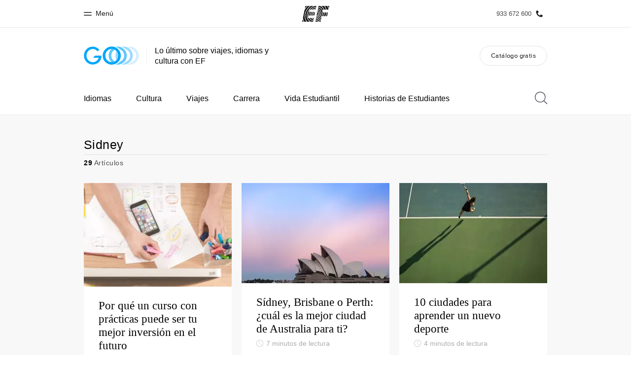

--- FILE ---
content_type: text/html
request_url: https://www.ef.com.es/blog/language/tag/sydney/
body_size: 17847
content:
<!DOCTYPE html><html lang="es-ES"><head><meta charSet="utf-8"/><meta name="viewport" content="width=device-width"/><title class="jsx-f40d27ae37dda166">Sidney ‹ GO Blog | EF Blog Spain</title><link rel="canonical" href="https://www.ef.com.es/blog/language/tag/sydney/" class="jsx-f40d27ae37dda166"/><meta property="og:locale" content="es-ES" class="jsx-f40d27ae37dda166"/><meta property="og:type" content="website" class="jsx-f40d27ae37dda166"/><meta property="og:title" content="Sidney ‹ GO Blog | EF Blog Spain" class="jsx-f40d27ae37dda166"/><meta property="og:site_name" content="GO Blog | EF Blog Spain" class="jsx-f40d27ae37dda166"/><meta property="og:image" content="https://s3-eu-west-1.amazonaws.com/eflanguagesblog/wp-content/uploads/sites/4/2020/02/18144254/Sharing-logo.png" class="jsx-f40d27ae37dda166"/><meta property="og:url" content="https://www.ef.com.es/blog/language/tag/sydney/" class="jsx-f40d27ae37dda166"/><script async="" src="https://www.ef.com/assetscdn/daskalos/efcwatk.min.js" type="text/javascript"></script><script async="" id="optimizely-script" src="https://www.ef.com/assetscdn/optimizely/24099230963.js"></script><link rel="preload" href="/assetscdn/go706j5dozw8p0p3r573/assets/fonts/34303A_1A_0.woff2" as="font" type="font/woff2" crossorigin="anonymous" class="jsx-f40d27ae37dda166"/><link rel="preload" href="/assetscdn/go706j5dozw8p0p3r573/assets/fonts/EFCircularWeb-Light.woff2" as="font" type="font/woff2" crossorigin="anonymous" class="jsx-f40d27ae37dda166"/><link rel="icon" href="/assetscdn/go706j5dozw8p0p3r573/assets/images/icons/favicon-48.ico" type="image/x-icon" class="jsx-f40d27ae37dda166"/><link rel="dns-prefetch" href="https://a.storyblok.com" class="jsx-f40d27ae37dda166"/><link rel="preconnect" href="https://a.storyblok.com" crossorigin="true" class="jsx-f40d27ae37dda166"/><link rel="preload" href="https://a.storyblok.com/f/61891/x/aa166bd9ab/00.svg" as="image" class="jsx-f40d27ae37dda166"/><link rel="preload" href="https://a.storyblok.com/f/61891/x/45f1f14d07/00.svg" as="image" class="jsx-f40d27ae37dda166"/><link rel="preload" href="/assetscdn/go706j5dozw8p0p3r573/assets/images/logos/go-logo.svg" as="image"/><link rel="next" href="/blog/language/tag/sydney/2/"/><meta name="next-head-count" content="21"/><link href="/assetscdn/WIBIwq6RdJvcD9bc8RMd/central-media/common/icon.svg" rel="icon" type="image/svg+xml"/><link href="/assetscdn/WIBIwq6RdJvcD9bc8RMd/central-media/common/favicon.png" rel="icon" sizes="48x48" type="image/png"/><link href="/assetscdn/WIBIwq6RdJvcD9bc8RMd/central-media/common/favicon.ico" rel="icon" sizes="48x48" type="image/x-icon"/><link href="/assetscdn/WIBIwq6RdJvcD9bc8RMd/central-media/common/apple-touch-icon.png" rel="apple-touch-icon"/><meta name="build-details" content="EF Language Blog" data-date="2026-01-23T07:38"/><link rel="preload" href="/assetscdn/go706j5dozw8p0p3r573/_next/static/css/2cda416b3e1be933.css" as="style" crossorigin=""/><link rel="stylesheet" href="/assetscdn/go706j5dozw8p0p3r573/_next/static/css/2cda416b3e1be933.css" crossorigin="" data-n-g=""/><link rel="preload" href="/assetscdn/go706j5dozw8p0p3r573/_next/static/css/33a9af9a9208ae64.css" as="style" crossorigin=""/><link rel="stylesheet" href="/assetscdn/go706j5dozw8p0p3r573/_next/static/css/33a9af9a9208ae64.css" crossorigin="" data-n-p=""/><noscript data-n-css=""></noscript><script defer="" crossorigin="" nomodule="" src="/assetscdn/go706j5dozw8p0p3r573/_next/static/chunks/polyfills-c67a75d1b6f99dc8.js"></script><script src="/assetscdn/go706j5dozw8p0p3r573/_next/static/chunks/webpack-dae8a39608cbdff4.js" defer="" crossorigin=""></script><script src="/assetscdn/go706j5dozw8p0p3r573/_next/static/chunks/framework-fae63b21a27d6472.js" defer="" crossorigin=""></script><script src="/assetscdn/go706j5dozw8p0p3r573/_next/static/chunks/main-7b54f93fccdc5834.js" defer="" crossorigin=""></script><script src="/assetscdn/go706j5dozw8p0p3r573/_next/static/chunks/pages/_app-ad3b9672230f3e0f.js" defer="" crossorigin=""></script><script src="/assetscdn/go706j5dozw8p0p3r573/_next/static/chunks/4c25cccf-2c27a050e300bd6a.js" defer="" crossorigin=""></script><script src="/assetscdn/go706j5dozw8p0p3r573/_next/static/chunks/531-5ff0c235b208a2f5.js" defer="" crossorigin=""></script><script src="/assetscdn/go706j5dozw8p0p3r573/_next/static/chunks/216-3e913c5fd5125dd0.js" defer="" crossorigin=""></script><script src="/assetscdn/go706j5dozw8p0p3r573/_next/static/chunks/505-0d8ca3e6bdadfd08.js" defer="" crossorigin=""></script><script src="/assetscdn/go706j5dozw8p0p3r573/_next/static/chunks/pages/%5Bmarket%5D/tag/%5Btag%5D-b97125d2747cd3e5.js" defer="" crossorigin=""></script><script src="/assetscdn/go706j5dozw8p0p3r573/_next/static/e66tTzae1ZX96l3bUR7eO/_buildManifest.js" defer="" crossorigin=""></script><script src="/assetscdn/go706j5dozw8p0p3r573/_next/static/e66tTzae1ZX96l3bUR7eO/_ssgManifest.js" defer="" crossorigin=""></script><style id="__jsx-f40d27ae37dda166">.overlay.jsx-f40d27ae37dda166{visibility:hidden;position:fixed;top:0;left:0;width:100%;height:100%;background:#000;opacity:0;will-change:opacity;-webkit-transition:opacity.35s;-moz-transition:opacity.35s;-o-transition:opacity.35s;transition:opacity.35s}</style></head><body class=""><div id="__next"><header class="customHeader"><div id="cefcom-globalheader" data-clickregion="global-header" data-version="3.5.7" data-cefcom-test="2" class="cefcom-global-header-wrapper
        
         --no-shadow 
        "><div data-clicksubregion="topbar" class="cefcom-top-bar --react
        
        " style="padding-right:0px;margin-right:0px"><div class="cefcom-top-bar__wrapper"><header class="cefcom-top-bar__inner "><div class="cefcom-top-bar__col -left"><a href="#" class="cefcom-top-bar__top-link" data-info="open"><span class="topbar-menu-toggle cefcom-icon -menu"></span><span class="cefcom-top-bar__top-link-text"><span class="label-hidden">Cerrar</span><span class="label-visible">Menú</span></span></a></div><div class="cefcom-top-bar__col -center ef-header__col-logo"><a href="/" class="cefcom-top-bar__logo"><span style="background-image:url(&#x27;https://a.storyblok.com/f/61891/x/aa166bd9ab/00.svg&#x27;)" class="cefcom-top-bar__logo-black"></span><span style="background-image:url(&#x27;https://a.storyblok.com/f/61891/x/7d00ecae9d/00.svg&#x27;)" class="cefcom-top-bar__logo-white"></span></a></div><div class="cefcom-top-bar__col -right -with-phone" style="padding-right:8px"><a href="tel:933672600" class=" cefcom-top-bar__top-link -phone-link" data-info="telephone"><span class="js-topbar-phone cefcom-top-bar__top-link-text">933 672 600</span><span class="js-topbar-phone cefcom-icon -phone"></span></a></div></header><div class="ef-header__top-global-menu"><div class="gc-menu__container"><div class="ef-container"><div class="gc-menu__wrapper"><ul class="gc-topbar__item-group js-gc-topbar-item-group dropdown"><li class="gc-topbar__item"><a href="/" class="gc-bar-menu-btn" data-short-text="Inicio"><div class="item-content__wrapper"><span class="item-icon"><svg class="gc-icon gc-bar-btn__icon-home" xmlns="https://www.w3.org/2000/svg" viewBox="0 0 18 23" id="gh-home" width="100%" height="100%"><path d="M.5 9.207V22.5h17V9.207L9 .707l-8.5 8.5z" stroke="#191919"></path></svg></span><p class="item-title">Inicio</p><div class="item-text__wrapper"><span class="item-text">Bienvenido a EF</span><div class="item-text--hover"></div></div></div></a></li><li class="gc-topbar__item"><a href="/pg/" class="gc-bar-menu-btn" data-short-text="Programas"><div class="item-content__wrapper"><span class="item-icon"><svg class="gc-icon gc-bar-btn__icon-programmes" xmlns="https://www.w3.org/2000/svg" viewBox="0 0 11 22" id="gh-programmes" width="100%" height="100%"><path d="M3.436.5l-2.863 21h6.99l2.864-21h-6.99z" stroke="#191919"></path></svg></span><p class="item-title">Programas</p><div class="item-text__wrapper"><span class="item-text">Ver todo lo que hacemos</span><div class="item-text--hover"></div></div></div></a></li><li class="gc-topbar__item"><a href="/contact/" class="gc-bar-menu-btn" data-short-text="Oficinas"><div class="item-content__wrapper"><span class="item-icon"><svg class="gc-icon gc-bar-btn__icon-offices" xmlns="https://www.w3.org/2000/svg" viewBox="0 0 15 21" id="gh-offices" width="100%" height="100%"><path d="M7.5 1C11.09 1 14 3.985 14 7.667 14 10.12 11.833 14.566 7.5 21 3.167 14.566 1 10.121 1 7.667 1 3.985 3.91 1 7.5 1z" stroke="#191919"></path></svg></span><p class="item-title">Oficinas</p><div class="item-text__wrapper"><span class="item-text">Encuentra una oficina</span><div class="item-text--hover"></div></div></div></a></li><li class="gc-topbar__item"><a href="/about-us/" class="gc-bar-menu-btn" data-short-text="Sobre nosotros"><div class="item-content__wrapper"><span class="item-icon"><svg class="gc-icon gc-bar-btn__icon-about-ef" xmlns="https://www.w3.org/2000/svg" viewBox="0 0 22 24" id="gh-about-ef" width="100%" height="100%"><path d="M11 11a5 5 0 1 1 0-10 5 5 0 0 1 0 10zm10 12H1c0-5.523 4.477-10 10-10s10 4.477 10 10z" stroke="#191919"></path></svg></span><p class="item-title">Sobre nosotros</p><div class="item-text__wrapper"><span class="item-text">Quiénes somos</span><div class="item-text--hover"></div></div></div></a></li><li class="gc-topbar__item"><a href="//careers.ef.com" class="gc-bar-menu-btn" data-short-text="Trabajos"><div class="item-content__wrapper"><span class="item-icon"><svg class="gc-icon gc-bar-btn__icon-careers" xmlns="https://www.w3.org/2000/svg" viewBox="0 0 20 19" id="gh-careers" width="100%" height="100%"><path d="M6.5 6.5v6h-6v6h19V.5h-7v6h-6z" stroke="#191919"></path></svg></span><p class="item-title">Trabajos</p><div class="item-text__wrapper"><span class="item-text">Únete al equipo</span><div class="item-text--hover"></div></div></div></a></li></ul></div></div></div></div><div class="ef-header__top-global-menu-mobile"><section class="gc-layer-global-mobile-nav gc-layer gc-layer-global-mobile-nav--shown"><div class="gc-layer__container"><nav class="gc-global-mobile-nav" id="global-mobile-nav"><ul class="gc-global-mobile-nav__list slide"><li class="gc-global-mobile-nav__item"><a href="/" class="gc-global-mobile-nav__anchor gc-global-mobile-nav__anchor--"><div class="mobile-menu-content__wrapper"><p class="mobile-menu-title">Inicio</p><span class="mobile-menu-text">Bienvenido a EF</span></div></a></li><li class="gc-global-mobile-nav__item"><a href="/pg/" class="gc-global-mobile-nav__anchor gc-global-mobile-nav__anchor--"><div class="mobile-menu-content__wrapper"><p class="mobile-menu-title">Programas</p><span class="mobile-menu-text">Ver todo lo que hacemos</span></div></a></li><li class="gc-global-mobile-nav__item"><a href="/contact/" class="gc-global-mobile-nav__anchor gc-global-mobile-nav__anchor--"><div class="mobile-menu-content__wrapper"><p class="mobile-menu-title">Oficinas</p><span class="mobile-menu-text">Encuentra una oficina</span></div></a></li><li class="gc-global-mobile-nav__item"><a href="/about-us/" class="gc-global-mobile-nav__anchor gc-global-mobile-nav__anchor--"><div class="mobile-menu-content__wrapper"><p class="mobile-menu-title">Sobre nosotros</p><span class="mobile-menu-text">Quiénes somos</span></div></a></li><li class="gc-global-mobile-nav__item"><a href="//careers.ef.com" class="gc-global-mobile-nav__anchor gc-global-mobile-nav__anchor--"><div class="mobile-menu-content__wrapper"><p class="mobile-menu-title">Trabajos</p><span class="mobile-menu-text">Únete al equipo</span></div></a></li></ul></nav></div></section></div></div></div></div><style>
        .customHeader img {
          max-width: 100%;
        }

        .cefcom-top-bar__inner {
          margin: 0 auto;
        }
        .cefcom-top-bar__col.-left {
          left: 10px;
        }
        .cefcom-top-bar__col.-right {
          right: 10px;
        }

        .cefcom-top-bar__col.-right .cefcom-top-bar__top-link-text {
          font-size: 13px;
        }

        @media (min-width: 768px) {
          .cefcom-top-bar__inner {
            width: 750px;
          }
        }

        @media (max-width: 768px) {
          .cefcom-top-bar__col.-left {
            left: 15px;
          }
          .cefcom-top-bar__col.-right {
            right: 15px;
          }
        }

        @media (min-width: 992px) {
          .cefcom-top-bar__inner {
            width: 960px;
          }
        }
      </style></header><header class="BlogHeader_section__jBtDQ " data-clickregion="blog-header"><div class="BlogHeader_wrapper__Ql_4m" data-clicksubregion="menu"><div><div class="BlogHeader_siteTitle__fn1p4"><a class="BlogHeader_channelLink__KTeMr" href="/blog/language/" aria-label="GO Blog" data-info="blog-logo"><img src="/assetscdn/go706j5dozw8p0p3r573/assets/images/logos/go-logo.svg" class="BlogHeader_blogLogo__H3NS0" alt="GO Blog | EF Blog Spain"/></a><div class="tagline BlogHeader_tagline__a_XkN">Lo último sobre viajes, idiomas y cultura con EF</div></div></div><a class="BlogHeader_hamburger__WMmSO" aria-label="Menu" data-info="open-mobile-menu"><span class="BlogHeader_hamburgerText__tHJ8j">Menu</span><span class="BlogHeader_hamburgerIcon__CKIV_"><span></span></span></a><a href="/brochure/" class="BlogHeader_brochureBtn__WCYYW button gray" data-info="brochure-link">Catálogo gratis</a></div></header><div class="" data-clickregion="blog-navigation"><nav class="BlogNavigation_menuMobile__ArV_m" data-clicksubregion="menu-mobile"><div class="BlogNavigation_menuMobileContainer___Y4o7"><div class="BlogNavigation_menuMobileHeader__cnfOv"><a aria-label="Close" href="#" class="BlogNavigation_menuMobileCloseIcon__pxVKv" data-info="close-mobile-menu"><svg xmlns="http://www.w3.org/2000/svg" viewBox="0 0 512 512" xml:space="preserve"><path d="m479.31 19.999 12.687 12.687L32.69 491.994l-12.686-12.687z"></path><path d="m32.69 19.999 459.307 459.308-12.686 12.687L20.003 32.686z"></path></svg></a></div><ul class="BlogNavigation_menuMobileList__lGvEh "><li><a href="#" class="BlogNavigation_menuMobileLink__QvJwl" data-info="open-topics-menu">Topics<svg xmlns="http://www.w3.org/2000/svg" viewBox="0 0 32 62" xml:space="preserve" class="rightArrowIcon"><path style="fill:none;stroke:#000;stroke-width:4;stroke-linecap:round;stroke-miterlimit:10" d="m1 1 30 30L1 61"></path></svg></a><div class="BlogNavigation_menuMobileTopics__Whnp8 " data-level="2"><div class="BlogNavigation_menuMobileHeader__cnfOv"><a class="BlogNavigation_backButton__C42at" href="#"><svg xmlns="http://www.w3.org/2000/svg" viewBox="0 0 32 62" xml:space="preserve" class="backIcon"><path style="fill:none;stroke:#000;stroke-width:4;stroke-linecap:round;stroke-miterlimit:10" d="M31 61 1 31 31 1"></path></svg>Back</a><a href="#" aria-label="Close" class="BlogNavigation_menuMobileCloseIcon__pxVKv"><svg xmlns="http://www.w3.org/2000/svg" viewBox="0 0 512 512" xml:space="preserve"><path d="m479.31 19.999 12.687 12.687L32.69 491.994l-12.686-12.687z"></path><path d="m32.69 19.999 459.307 459.308-12.686 12.687L20.003 32.686z"></path></svg></a><div class="BlogNavigation_topicHeaderTitle__V89sz"><h2>Topics</h2></div></div><ul class="BlogNavigation_menuMobileList__lGvEh"><li><a class="BlogNavigation_menuMobileLink__QvJwl" href="/blog/language/topic/language-learning/" data-info="topic-link-language-learning"> <!-- -->Idiomas<!-- --> </a></li><li><a class="BlogNavigation_menuMobileLink__QvJwl" href="/blog/language/topic/culture-calling/" data-info="topic-link-culture-calling"> <!-- -->Cultura<!-- --> </a></li><li><a class="BlogNavigation_menuMobileLink__QvJwl" href="/blog/language/topic/travel-tips/" data-info="topic-link-travel-tips"> <!-- -->Viajes<!-- --> </a></li><li><a class="BlogNavigation_menuMobileLink__QvJwl" href="/blog/language/topic/career-advice/" data-info="topic-link-career-advice"> <!-- -->Carrera<!-- --> </a></li><li><a class="BlogNavigation_menuMobileLink__QvJwl" href="/blog/language/topic/student-life/" data-info="topic-link-student-life"> <!-- -->Vida Estudiantil<!-- --> </a></li><li><a class="BlogNavigation_menuMobileLink__QvJwl" href="/blog/language/topic/student-stories/" data-info="topic-link-student-stories"> <!-- -->Historias de Estudiantes<!-- --> </a></li></ul></div></li><li><a class="BlogNavigation_menuMobileLink__QvJwl" href="/brochure/" data-info="brochure-link"><span>Catálogo gratis</span></a></li><li><div class="BlogNavigation_menuMobileSearchBar__mYiJF"><svg viewBox="0 0 25 25" xmlns="http://www.w3.org/2000/svg" class="searchIconMobile"><path d="M10.795 20.455c-5.334 0-9.659-4.325-9.659-9.66a9.659 9.659 0 0 1 9.66-9.659 9.659 9.659 0 0 1 9.659 9.66c0 5.334-4.325 9.66-9.66 9.66m14.039 3.574-6.023-6.022a10.738 10.738 0 0 0 2.78-7.213C21.59 4.834 16.758 0 10.795 0 4.834 0 0 4.834 0 10.795c0 5.963 4.834 10.796 10.795 10.796 2.777 0 5.3-1.057 7.213-2.78l6.022 6.023a.568.568 0 1 0 .803-.803" fill="#29293D" fill-rule="evenodd"></path></svg><form action="/blog/language/search/" method="get"><input class="BlogNavigation_menuMobileSearchInput__oLMgv" aria-label="Buscar" name="search" type="search" placeholder="Buscar"/></form></div></li></ul></div></nav><div class="BlogNavigation_wrapper__dqUUx" data-clicksubregion="menu-desktop"><div class="BlogNavigation_container__c8Q36"><nav class="BlogNavigation_menu__MuNiC"><ul class="BlogNavigation_menuList__0oyQm"><li class="BlogNavigation_menuItem__7alp5"><a href="/blog/language/topic/language-learning/" class="" data-info="topic-link-language-learning"> <!-- -->Idiomas<!-- --> </a></li><li class="BlogNavigation_menuItem__7alp5"><a href="/blog/language/topic/culture-calling/" class="" data-info="topic-link-culture-calling"> <!-- -->Cultura<!-- --> </a></li><li class="BlogNavigation_menuItem__7alp5"><a href="/blog/language/topic/travel-tips/" class="" data-info="topic-link-travel-tips"> <!-- -->Viajes<!-- --> </a></li><li class="BlogNavigation_menuItem__7alp5"><a href="/blog/language/topic/career-advice/" class="" data-info="topic-link-career-advice"> <!-- -->Carrera<!-- --> </a></li><li class="BlogNavigation_menuItem__7alp5"><a href="/blog/language/topic/student-life/" class="" data-info="topic-link-student-life"> <!-- -->Vida Estudiantil<!-- --> </a></li><li class="BlogNavigation_menuItem__7alp5"><a href="/blog/language/topic/student-stories/" class="" data-info="topic-link-student-stories"> <!-- -->Historias de Estudiantes<!-- --> </a></li><li class="BlogNavigation_menuItem__7alp5 BlogNavigation_menuItemMore__eA3oY" style="display:none"><a href="#">Más<svg width="10" height="6" xmlns="http://www.w3.org/2000/svg" class="BlogNavigation_arrowDown__wXBQB"><path d="M9.286 0 5 4.245.715 0 0 .707 4.286 4.95 5 5.657l.714-.707L10 .707z"></path></svg></a><ul class="BlogNavigation_menuMore__HUQhY"><li class="BlogNavigation_menuMoreItem__HEmBM hide"><a href="/blog/language/topic/language-learning/" data-info="topic-link-language-learning"> <!-- -->Idiomas<!-- --> </a></li><li class="BlogNavigation_menuMoreItem__HEmBM hide"><a href="/blog/language/topic/culture-calling/" data-info="topic-link-culture-calling"> <!-- -->Cultura<!-- --> </a></li><li class="BlogNavigation_menuMoreItem__HEmBM hide"><a href="/blog/language/topic/travel-tips/" data-info="topic-link-travel-tips"> <!-- -->Viajes<!-- --> </a></li><li class="BlogNavigation_menuMoreItem__HEmBM hide"><a href="/blog/language/topic/career-advice/" data-info="topic-link-career-advice"> <!-- -->Carrera<!-- --> </a></li><li class="BlogNavigation_menuMoreItem__HEmBM hide"><a href="/blog/language/topic/student-life/" data-info="topic-link-student-life"> <!-- -->Vida Estudiantil<!-- --> </a></li><li class="BlogNavigation_menuMoreItem__HEmBM hide"><a href="/blog/language/topic/student-stories/" data-info="topic-link-student-stories"> <!-- -->Historias de Estudiantes<!-- --> </a></li></ul></li></ul><div class="BlogNavigation_searchBar__TgyX6"><svg viewBox="0 0 25 25" xmlns="http://www.w3.org/2000/svg" class="searchIcon"><path d="M10.795 20.455c-5.334 0-9.659-4.325-9.659-9.66a9.659 9.659 0 0 1 9.66-9.659 9.659 9.659 0 0 1 9.659 9.66c0 5.334-4.325 9.66-9.66 9.66m14.039 3.574-6.023-6.022a10.738 10.738 0 0 0 2.78-7.213C21.59 4.834 16.758 0 10.795 0 4.834 0 0 4.834 0 10.795c0 5.963 4.834 10.796 10.795 10.796 2.777 0 5.3-1.057 7.213-2.78l6.022 6.023a.568.568 0 1 0 .803-.803" fill="#29293D" fill-rule="evenodd"></path></svg><form class="BlogNavigation_searchForm__H3jdP" action="/blog/language/search/" method="get"><input aria-label="Buscar" class="BlogNavigation_searchTextField__wdRuM" name="search" type="search" placeholder="Buscar" value=""/></form><div class="BlogNavigation_searchIconRight__ozrjX"><svg xmlns="http://www.w3.org/2000/svg" viewBox="0 0 512 512" xml:space="preserve" class="searchCloseIcon" data-info="close-search-bar"><path d="m479.31 19.999 12.687 12.687L32.69 491.994l-12.686-12.687z"></path><path d="m32.69 19.999 459.307 459.308-12.686 12.687L20.003 32.686z"></path></svg><svg xmlns="http://www.w3.org/2000/svg" viewBox="0 0 32 62" xml:space="preserve" class="searchSubmitIcon"><path style="fill:none;stroke:#000;stroke-width:4;stroke-linecap:round;stroke-miterlimit:10" d="m1 1 30 30L1 61"></path></svg></div></div></nav><span class="BlogNavigation_fixedBackground__Pwxbc"></span></div></div><style>
            .searchIcon {
                position: relative;
                cursor: pointer;
                width: 25px;
                height: 25px;
                top: 19px;
            }

            .searchCloseIcon, .searchSubmitIcon {
                position: absolute;
                cursor: pointer;
                width: 25px;
                height: 25px;
            }
            .searchCloseIcon { top: 0; transition: top .2s; }
            .searchSubmitIcon { bottom: 25px; transition: bottom .2s; }

            .submitting .searchCloseIcon {
                top: -25px;
            }

            .submitting .searchSubmitIcon {
                bottom: 0;
            }

            .searchIconMobile {
                width: 20px;
            }

            .rightArrowIcon {
                position: absolute;
                right: 22px;
                margin-top: 2px;
                width: 16px;
                height: 16px;
            }

            .rtl .rightArrowIcon {
                right: inherit;
                left: 22px;
                transform: scaleX(-1);
            }

            .backIcon {
                margin-right: 10px;
                margin-top: -2px;
                width: 14px;
                height: 14px;
            }

            .rtl .backIcon {
                margin-right: 0;
                margin-left: 10px;
                transform: scaleX(-1);
            }
            </style></div><div class="cn-content-area" data-clickregion="archives"><div class="container topic-content-new" data-clicksubregion="articles-list"><div class="title-page"><h1>Sidney</h1><div class="info"><span><strong>29</strong> <!-- -->Artículos</span></div></div><div class="posts"><div class="row ListRow_posts__QNpve"><div class="col-sm-4  BlogTeaserArticle_cardWrapper__LcDB4"><a href="/blog/language/por-que-un-curso-con-practicas-puede-ser-tu-mejor-inversion-en-el-futuro/" aria-label="Por qué un curso con prácticas puede ser tu mejor inversión en el futuro" class="BlogTeaserArticle_overlayLink__CbSAs" data-info="article-link"></a><div class="BlogTeaserArticle_card__4q2W0 BlogTeaserArticle_mini__ei2AO"><div class="lazyload-wrapper "><div class="lazyload-placeholder"></div></div><div class="BlogTeaserArticle_content__SQiyy"><a href="/blog/language/por-que-un-curso-con-practicas-puede-ser-tu-mejor-inversion-en-el-futuro/" class="BlogTeaserArticle_title__XFnyP" data-info="article-link">Por qué un curso con prácticas puede ser tu mejor inversión en el futuro</a><div class="BlogTeaserArticle_meta__lbm8N"><svg width="40" height="40" viewBox="0 0 41 41" xmlns="http://www.w3.org/2000/svg" class="clockIcon"><style>.watch_svg__st0{fill:#818091}</style><g id="watch_svg__Page-1"><g id="watch_svg__EFSET-TABLET" transform="translate(-493 -1025)"><g id="watch_svg__Body" transform="translate(42 375)"><g id="watch_svg__div" transform="translate(80 632)"><g id="watch_svg__watch" transform="translate(371 18)"><path id="watch_svg__Fill-1" class="watch_svg__st0" d="M20.5 1.6c10.4 0 18.9 8.5 18.9 18.9s-8.5 18.9-18.9 18.9c-10.4 0-18.9-8.5-18.9-18.9S10.1 1.6 20.5 1.6m0 38.9c11 0 20-9 20-20s-9-20-20-20-20 9-20 20 9 20 20 20"></path><path id="watch_svg__Fill-3" class="watch_svg__st0" d="M27.3 29.8c.1.1.2.2.4.2.1 0 .3-.1.4-.2.2-.2.2-.5 0-.8l-7.5-7.6V7.8c0-.3-.2-.5-.5-.5s-.5.2-.5.5v13.8c0 .1.1.3.2.4l7.5 7.8z"></path></g></g></g></g></g></svg><span class="BlogTeaserArticle_readingTime__EO8Lp"> <!-- -->4<!-- --> <!-- -->minutos de lectura<!-- --> </span><span class="BlogTeaserArticle_readingTimeMobile__06Ecc"> <!-- -->4<!-- --> <!-- -->min<!-- --> </span></div><p class="excerpt BlogTeaserArticle_excerpt__bdpV4">Elegir qué hacer con tu tiempo y tu formación puede volverse una tarea complicada en algunos momentos vitales. Terminas una etapa y, de repente, apare...</p></div></div><style>
            .clockIcon {
                width: 14px;
                height: 14px;
                margin-right: 2px;
                top: -1px;
                position: relative;
            }
        </style></div><div class="col-sm-4  BlogTeaserArticle_cardWrapper__LcDB4"><a href="/blog/language/sidney-brisbane-perth-ciudad-australia/" aria-label="Sídney, Brisbane o Perth: ¿cuál es la mejor ciudad de Australia para ti?" class="BlogTeaserArticle_overlayLink__CbSAs" data-info="article-link"></a><div class="BlogTeaserArticle_card__4q2W0 BlogTeaserArticle_mini__ei2AO"><div class="lazyload-wrapper "><div class="lazyload-placeholder"></div></div><div class="BlogTeaserArticle_content__SQiyy"><a href="/blog/language/sidney-brisbane-perth-ciudad-australia/" class="BlogTeaserArticle_title__XFnyP" data-info="article-link">Sídney, Brisbane o Perth: ¿cuál es la mejor ciudad de Australia para ti?</a><div class="BlogTeaserArticle_meta__lbm8N"><svg width="40" height="40" viewBox="0 0 41 41" xmlns="http://www.w3.org/2000/svg" class="clockIcon"><style>.watch_svg__st0{fill:#818091}</style><g id="watch_svg__Page-1"><g id="watch_svg__EFSET-TABLET" transform="translate(-493 -1025)"><g id="watch_svg__Body" transform="translate(42 375)"><g id="watch_svg__div" transform="translate(80 632)"><g id="watch_svg__watch" transform="translate(371 18)"><path id="watch_svg__Fill-1" class="watch_svg__st0" d="M20.5 1.6c10.4 0 18.9 8.5 18.9 18.9s-8.5 18.9-18.9 18.9c-10.4 0-18.9-8.5-18.9-18.9S10.1 1.6 20.5 1.6m0 38.9c11 0 20-9 20-20s-9-20-20-20-20 9-20 20 9 20 20 20"></path><path id="watch_svg__Fill-3" class="watch_svg__st0" d="M27.3 29.8c.1.1.2.2.4.2.1 0 .3-.1.4-.2.2-.2.2-.5 0-.8l-7.5-7.6V7.8c0-.3-.2-.5-.5-.5s-.5.2-.5.5v13.8c0 .1.1.3.2.4l7.5 7.8z"></path></g></g></g></g></g></svg><span class="BlogTeaserArticle_readingTime__EO8Lp"> <!-- -->7<!-- --> <!-- -->minutos de lectura<!-- --> </span><span class="BlogTeaserArticle_readingTimeMobile__06Ecc"> <!-- -->7<!-- --> <!-- -->min<!-- --> </span></div><p class="excerpt BlogTeaserArticle_excerpt__bdpV4">Una cosa que la gente a menudo subestima sobre Australia es el tamaño del país. Toda Europa podría caber dos veces dentro de Australia, y se necesitan...</p></div></div><style>
            .clockIcon {
                width: 14px;
                height: 14px;
                margin-right: 2px;
                top: -1px;
                position: relative;
            }
        </style></div><div class="col-sm-4  BlogTeaserArticle_cardWrapper__LcDB4"><a href="/blog/language/ciudades-aprender-nuevo-deporte/" aria-label="10 ciudades para aprender un nuevo deporte" class="BlogTeaserArticle_overlayLink__CbSAs" data-info="article-link"></a><div class="BlogTeaserArticle_card__4q2W0 BlogTeaserArticle_mini__ei2AO"><div class="lazyload-wrapper "><div class="lazyload-placeholder"></div></div><div class="BlogTeaserArticle_content__SQiyy"><a href="/blog/language/ciudades-aprender-nuevo-deporte/" class="BlogTeaserArticle_title__XFnyP" data-info="article-link">10 ciudades para aprender un nuevo deporte</a><div class="BlogTeaserArticle_meta__lbm8N"><svg width="40" height="40" viewBox="0 0 41 41" xmlns="http://www.w3.org/2000/svg" class="clockIcon"><style>.watch_svg__st0{fill:#818091}</style><g id="watch_svg__Page-1"><g id="watch_svg__EFSET-TABLET" transform="translate(-493 -1025)"><g id="watch_svg__Body" transform="translate(42 375)"><g id="watch_svg__div" transform="translate(80 632)"><g id="watch_svg__watch" transform="translate(371 18)"><path id="watch_svg__Fill-1" class="watch_svg__st0" d="M20.5 1.6c10.4 0 18.9 8.5 18.9 18.9s-8.5 18.9-18.9 18.9c-10.4 0-18.9-8.5-18.9-18.9S10.1 1.6 20.5 1.6m0 38.9c11 0 20-9 20-20s-9-20-20-20-20 9-20 20 9 20 20 20"></path><path id="watch_svg__Fill-3" class="watch_svg__st0" d="M27.3 29.8c.1.1.2.2.4.2.1 0 .3-.1.4-.2.2-.2.2-.5 0-.8l-7.5-7.6V7.8c0-.3-.2-.5-.5-.5s-.5.2-.5.5v13.8c0 .1.1.3.2.4l7.5 7.8z"></path></g></g></g></g></g></svg><span class="BlogTeaserArticle_readingTime__EO8Lp"> <!-- -->4<!-- --> <!-- -->minutos de lectura<!-- --> </span><span class="BlogTeaserArticle_readingTimeMobile__06Ecc"> <!-- -->4<!-- --> <!-- -->min<!-- --> </span></div><p class="excerpt BlogTeaserArticle_excerpt__bdpV4">Siempre decimos que la mejor manera de aprender idiomas es sumergirse en la cultura local. Cuando estudias en el extranjero, puedes ser proactivo (¡lo...</p></div></div><style>
            .clockIcon {
                width: 14px;
                height: 14px;
                margin-right: 2px;
                top: -1px;
                position: relative;
            }
        </style></div></div><div class="row ListRow_posts__QNpve"><div class="col-sm-4  BlogTeaserArticle_cardWrapper__LcDB4"><a href="/blog/language/destinos-amantes-deportes-acuaticos/" aria-label="10 destinos para los amantes de los deportes acuáticos" class="BlogTeaserArticle_overlayLink__CbSAs" data-info="article-link"></a><div class="BlogTeaserArticle_card__4q2W0 BlogTeaserArticle_mini__ei2AO"><div class="lazyload-wrapper "><div class="lazyload-placeholder"></div></div><div class="BlogTeaserArticle_content__SQiyy"><a href="/blog/language/destinos-amantes-deportes-acuaticos/" class="BlogTeaserArticle_title__XFnyP" data-info="article-link">10 destinos para los amantes de los deportes acuáticos</a><div class="BlogTeaserArticle_meta__lbm8N"><svg width="40" height="40" viewBox="0 0 41 41" xmlns="http://www.w3.org/2000/svg" class="clockIcon"><style>.watch_svg__st0{fill:#818091}</style><g id="watch_svg__Page-1"><g id="watch_svg__EFSET-TABLET" transform="translate(-493 -1025)"><g id="watch_svg__Body" transform="translate(42 375)"><g id="watch_svg__div" transform="translate(80 632)"><g id="watch_svg__watch" transform="translate(371 18)"><path id="watch_svg__Fill-1" class="watch_svg__st0" d="M20.5 1.6c10.4 0 18.9 8.5 18.9 18.9s-8.5 18.9-18.9 18.9c-10.4 0-18.9-8.5-18.9-18.9S10.1 1.6 20.5 1.6m0 38.9c11 0 20-9 20-20s-9-20-20-20-20 9-20 20 9 20 20 20"></path><path id="watch_svg__Fill-3" class="watch_svg__st0" d="M27.3 29.8c.1.1.2.2.4.2.1 0 .3-.1.4-.2.2-.2.2-.5 0-.8l-7.5-7.6V7.8c0-.3-.2-.5-.5-.5s-.5.2-.5.5v13.8c0 .1.1.3.2.4l7.5 7.8z"></path></g></g></g></g></g></svg><span class="BlogTeaserArticle_readingTime__EO8Lp"> <!-- -->4<!-- --> <!-- -->minutos de lectura<!-- --> </span><span class="BlogTeaserArticle_readingTimeMobile__06Ecc"> <!-- -->4<!-- --> <!-- -->min<!-- --> </span></div><p class="excerpt BlogTeaserArticle_excerpt__bdpV4">A medida que el verano se instala y las temperaturas suben, la mayoría de nosotros corremos hacia la playa más cercana. ¿Qué mejor manera de refrescar...</p></div></div><style>
            .clockIcon {
                width: 14px;
                height: 14px;
                margin-right: 2px;
                top: -1px;
                position: relative;
            }
        </style></div><div class="col-sm-4  BlogTeaserArticle_cardWrapper__LcDB4"><a href="/blog/language/mejores-destinos-naturaleza-ciudad/" aria-label="9 de los mejores destinos para disfrutar tanto de la ciudad como de la naturaleza" class="BlogTeaserArticle_overlayLink__CbSAs" data-info="article-link"></a><div class="BlogTeaserArticle_card__4q2W0 BlogTeaserArticle_mini__ei2AO"><div class="lazyload-wrapper "><div class="lazyload-placeholder"></div></div><div class="BlogTeaserArticle_content__SQiyy"><a href="/blog/language/mejores-destinos-naturaleza-ciudad/" class="BlogTeaserArticle_title__XFnyP" data-info="article-link">9 de los mejores destinos para disfrutar tanto de la ciudad como de la naturaleza</a><div class="BlogTeaserArticle_meta__lbm8N"><svg width="40" height="40" viewBox="0 0 41 41" xmlns="http://www.w3.org/2000/svg" class="clockIcon"><style>.watch_svg__st0{fill:#818091}</style><g id="watch_svg__Page-1"><g id="watch_svg__EFSET-TABLET" transform="translate(-493 -1025)"><g id="watch_svg__Body" transform="translate(42 375)"><g id="watch_svg__div" transform="translate(80 632)"><g id="watch_svg__watch" transform="translate(371 18)"><path id="watch_svg__Fill-1" class="watch_svg__st0" d="M20.5 1.6c10.4 0 18.9 8.5 18.9 18.9s-8.5 18.9-18.9 18.9c-10.4 0-18.9-8.5-18.9-18.9S10.1 1.6 20.5 1.6m0 38.9c11 0 20-9 20-20s-9-20-20-20-20 9-20 20 9 20 20 20"></path><path id="watch_svg__Fill-3" class="watch_svg__st0" d="M27.3 29.8c.1.1.2.2.4.2.1 0 .3-.1.4-.2.2-.2.2-.5 0-.8l-7.5-7.6V7.8c0-.3-.2-.5-.5-.5s-.5.2-.5.5v13.8c0 .1.1.3.2.4l7.5 7.8z"></path></g></g></g></g></g></svg><span class="BlogTeaserArticle_readingTime__EO8Lp"> <!-- -->6<!-- --> <!-- -->minutos de lectura<!-- --> </span><span class="BlogTeaserArticle_readingTimeMobile__06Ecc"> <!-- -->6<!-- --> <!-- -->min<!-- --> </span></div><p class="excerpt BlogTeaserArticle_excerpt__bdpV4">Aquí tienes un dilema de viaje: quieres visitar una nueva ciudad porque estás buscando la sensación emocionante de una gran metrópoli bulliciosa y des...</p></div></div><style>
            .clockIcon {
                width: 14px;
                height: 14px;
                margin-right: 2px;
                top: -1px;
                position: relative;
            }
        </style></div><div class="col-sm-4  BlogTeaserArticle_cardWrapper__LcDB4"><a href="/blog/language/lgbtqia-ciudades-verano/" aria-label="13 ciudades LGBTQIA+ para explorar este verano" class="BlogTeaserArticle_overlayLink__CbSAs" data-info="article-link"></a><div class="BlogTeaserArticle_card__4q2W0 BlogTeaserArticle_mini__ei2AO"><div class="lazyload-wrapper "><div class="lazyload-placeholder"></div></div><div class="BlogTeaserArticle_content__SQiyy"><a href="/blog/language/lgbtqia-ciudades-verano/" class="BlogTeaserArticle_title__XFnyP" data-info="article-link">13 ciudades LGBTQIA+ para explorar este verano</a><div class="BlogTeaserArticle_meta__lbm8N"><svg width="40" height="40" viewBox="0 0 41 41" xmlns="http://www.w3.org/2000/svg" class="clockIcon"><style>.watch_svg__st0{fill:#818091}</style><g id="watch_svg__Page-1"><g id="watch_svg__EFSET-TABLET" transform="translate(-493 -1025)"><g id="watch_svg__Body" transform="translate(42 375)"><g id="watch_svg__div" transform="translate(80 632)"><g id="watch_svg__watch" transform="translate(371 18)"><path id="watch_svg__Fill-1" class="watch_svg__st0" d="M20.5 1.6c10.4 0 18.9 8.5 18.9 18.9s-8.5 18.9-18.9 18.9c-10.4 0-18.9-8.5-18.9-18.9S10.1 1.6 20.5 1.6m0 38.9c11 0 20-9 20-20s-9-20-20-20-20 9-20 20 9 20 20 20"></path><path id="watch_svg__Fill-3" class="watch_svg__st0" d="M27.3 29.8c.1.1.2.2.4.2.1 0 .3-.1.4-.2.2-.2.2-.5 0-.8l-7.5-7.6V7.8c0-.3-.2-.5-.5-.5s-.5.2-.5.5v13.8c0 .1.1.3.2.4l7.5 7.8z"></path></g></g></g></g></g></svg><span class="BlogTeaserArticle_readingTime__EO8Lp"> <!-- -->7<!-- --> <!-- -->minutos de lectura<!-- --> </span><span class="BlogTeaserArticle_readingTimeMobile__06Ecc"> <!-- -->7<!-- --> <!-- -->min<!-- --> </span></div><p class="excerpt BlogTeaserArticle_excerpt__bdpV4">¡Feliz Mes del Orgullo! Con junio siendo un mes dedicado a reconocer y celebrar a la comunidad LGBTQIA+, hablamos sobre algunas de las mejores ciudade...</p></div></div><style>
            .clockIcon {
                width: 14px;
                height: 14px;
                margin-right: 2px;
                top: -1px;
                position: relative;
            }
        </style></div></div><div class="row ListRow_posts__QNpve"><div class="col-sm-4  BlogTeaserArticle_cardWrapper__LcDB4"><a href="/blog/language/mejores-ciudades-fanaticos-deporte/" aria-label="Las 10 mejores ciudades del mundo para los fanáticos del deporte" class="BlogTeaserArticle_overlayLink__CbSAs" data-info="article-link"></a><div class="BlogTeaserArticle_card__4q2W0 BlogTeaserArticle_mini__ei2AO"><div class="lazyload-wrapper "><div class="lazyload-placeholder"></div></div><div class="BlogTeaserArticle_content__SQiyy"><a href="/blog/language/mejores-ciudades-fanaticos-deporte/" class="BlogTeaserArticle_title__XFnyP" data-info="article-link">Las 10 mejores ciudades del mundo para los fanáticos del deporte</a><div class="BlogTeaserArticle_meta__lbm8N"><svg width="40" height="40" viewBox="0 0 41 41" xmlns="http://www.w3.org/2000/svg" class="clockIcon"><style>.watch_svg__st0{fill:#818091}</style><g id="watch_svg__Page-1"><g id="watch_svg__EFSET-TABLET" transform="translate(-493 -1025)"><g id="watch_svg__Body" transform="translate(42 375)"><g id="watch_svg__div" transform="translate(80 632)"><g id="watch_svg__watch" transform="translate(371 18)"><path id="watch_svg__Fill-1" class="watch_svg__st0" d="M20.5 1.6c10.4 0 18.9 8.5 18.9 18.9s-8.5 18.9-18.9 18.9c-10.4 0-18.9-8.5-18.9-18.9S10.1 1.6 20.5 1.6m0 38.9c11 0 20-9 20-20s-9-20-20-20-20 9-20 20 9 20 20 20"></path><path id="watch_svg__Fill-3" class="watch_svg__st0" d="M27.3 29.8c.1.1.2.2.4.2.1 0 .3-.1.4-.2.2-.2.2-.5 0-.8l-7.5-7.6V7.8c0-.3-.2-.5-.5-.5s-.5.2-.5.5v13.8c0 .1.1.3.2.4l7.5 7.8z"></path></g></g></g></g></g></svg><span class="BlogTeaserArticle_readingTime__EO8Lp"> <!-- -->6<!-- --> <!-- -->minutos de lectura<!-- --> </span><span class="BlogTeaserArticle_readingTimeMobile__06Ecc"> <!-- -->6<!-- --> <!-- -->min<!-- --> </span></div><p class="excerpt BlogTeaserArticle_excerpt__bdpV4">El deporte emociona, une y reúne a las personas de todo el mundo de una manera que pocas otras cosas pueden lograr. Desde el mejor fútbol del mundo en...</p></div></div><style>
            .clockIcon {
                width: 14px;
                height: 14px;
                margin-right: 2px;
                top: -1px;
                position: relative;
            }
        </style></div><div class="col-sm-4  BlogTeaserArticle_cardWrapper__LcDB4"><a href="/blog/language/guia-verano-sydney/" aria-label="Tu guía definitiva para pasar el verano en Sídney." class="BlogTeaserArticle_overlayLink__CbSAs" data-info="article-link"></a><div class="BlogTeaserArticle_card__4q2W0 BlogTeaserArticle_mini__ei2AO"><div class="lazyload-wrapper "><div class="lazyload-placeholder"></div></div><div class="BlogTeaserArticle_content__SQiyy"><a href="/blog/language/guia-verano-sydney/" class="BlogTeaserArticle_title__XFnyP" data-info="article-link">Tu guía definitiva para pasar el verano en Sídney.</a><div class="BlogTeaserArticle_meta__lbm8N"><svg width="40" height="40" viewBox="0 0 41 41" xmlns="http://www.w3.org/2000/svg" class="clockIcon"><style>.watch_svg__st0{fill:#818091}</style><g id="watch_svg__Page-1"><g id="watch_svg__EFSET-TABLET" transform="translate(-493 -1025)"><g id="watch_svg__Body" transform="translate(42 375)"><g id="watch_svg__div" transform="translate(80 632)"><g id="watch_svg__watch" transform="translate(371 18)"><path id="watch_svg__Fill-1" class="watch_svg__st0" d="M20.5 1.6c10.4 0 18.9 8.5 18.9 18.9s-8.5 18.9-18.9 18.9c-10.4 0-18.9-8.5-18.9-18.9S10.1 1.6 20.5 1.6m0 38.9c11 0 20-9 20-20s-9-20-20-20-20 9-20 20 9 20 20 20"></path><path id="watch_svg__Fill-3" class="watch_svg__st0" d="M27.3 29.8c.1.1.2.2.4.2.1 0 .3-.1.4-.2.2-.2.2-.5 0-.8l-7.5-7.6V7.8c0-.3-.2-.5-.5-.5s-.5.2-.5.5v13.8c0 .1.1.3.2.4l7.5 7.8z"></path></g></g></g></g></g></svg><span class="BlogTeaserArticle_readingTime__EO8Lp"> <!-- -->5<!-- --> <!-- -->minutos de lectura<!-- --> </span><span class="BlogTeaserArticle_readingTimeMobile__06Ecc"> <!-- -->5<!-- --> <!-- -->min<!-- --> </span></div><p class="excerpt BlogTeaserArticle_excerpt__bdpV4">¡Los australianos saben cómo aprovechar al máximo su clima veraniego de clase mundial, y Sydney es un hervidero de buena comida, surf de clase mundial...</p></div></div><style>
            .clockIcon {
                width: 14px;
                height: 14px;
                margin-right: 2px;
                top: -1px;
                position: relative;
            }
        </style></div><div class="col-sm-4  BlogTeaserArticle_cardWrapper__LcDB4"><a href="/blog/language/mejores-obras-de-arquitectura-del-mundo/" aria-label="Las mejores obras de arquitectura del mundo" class="BlogTeaserArticle_overlayLink__CbSAs" data-info="article-link"></a><div class="BlogTeaserArticle_card__4q2W0 BlogTeaserArticle_mini__ei2AO"><div class="lazyload-wrapper "><div class="lazyload-placeholder"></div></div><div class="BlogTeaserArticle_content__SQiyy"><a href="/blog/language/mejores-obras-de-arquitectura-del-mundo/" class="BlogTeaserArticle_title__XFnyP" data-info="article-link">Las mejores obras de arquitectura del mundo</a><div class="BlogTeaserArticle_meta__lbm8N"><svg width="40" height="40" viewBox="0 0 41 41" xmlns="http://www.w3.org/2000/svg" class="clockIcon"><style>.watch_svg__st0{fill:#818091}</style><g id="watch_svg__Page-1"><g id="watch_svg__EFSET-TABLET" transform="translate(-493 -1025)"><g id="watch_svg__Body" transform="translate(42 375)"><g id="watch_svg__div" transform="translate(80 632)"><g id="watch_svg__watch" transform="translate(371 18)"><path id="watch_svg__Fill-1" class="watch_svg__st0" d="M20.5 1.6c10.4 0 18.9 8.5 18.9 18.9s-8.5 18.9-18.9 18.9c-10.4 0-18.9-8.5-18.9-18.9S10.1 1.6 20.5 1.6m0 38.9c11 0 20-9 20-20s-9-20-20-20-20 9-20 20 9 20 20 20"></path><path id="watch_svg__Fill-3" class="watch_svg__st0" d="M27.3 29.8c.1.1.2.2.4.2.1 0 .3-.1.4-.2.2-.2.2-.5 0-.8l-7.5-7.6V7.8c0-.3-.2-.5-.5-.5s-.5.2-.5.5v13.8c0 .1.1.3.2.4l7.5 7.8z"></path></g></g></g></g></g></svg><span class="BlogTeaserArticle_readingTime__EO8Lp"> <!-- -->5<!-- --> <!-- -->minutos de lectura<!-- --> </span><span class="BlogTeaserArticle_readingTimeMobile__06Ecc"> <!-- -->5<!-- --> <!-- -->min<!-- --> </span></div><p class="excerpt BlogTeaserArticle_excerpt__bdpV4">Mi amor por la arquitectura viene de la obsesión que tenía en la infancia con Lego. Para muchos, viajar al extranjero  es perfecto para darle sabor a ...</p></div></div><style>
            .clockIcon {
                width: 14px;
                height: 14px;
                margin-right: 2px;
                top: -1px;
                position: relative;
            }
        </style></div></div><div class="row ListRow_posts__QNpve"><div class="col-sm-4  BlogTeaserArticle_cardWrapper__LcDB4"><a href="/blog/language/diferentes-formas-celebrar-navidad-en-el-mundo/" aria-label="Diferentes formas de celebrar la navidad en todo el mundo" class="BlogTeaserArticle_overlayLink__CbSAs" data-info="article-link"></a><div class="BlogTeaserArticle_card__4q2W0 BlogTeaserArticle_mini__ei2AO"><div class="lazyload-wrapper "><div class="lazyload-placeholder"></div></div><div class="BlogTeaserArticle_content__SQiyy"><a href="/blog/language/diferentes-formas-celebrar-navidad-en-el-mundo/" class="BlogTeaserArticle_title__XFnyP" data-info="article-link">Diferentes formas de celebrar la navidad en todo el mundo</a><div class="BlogTeaserArticle_meta__lbm8N"><svg width="40" height="40" viewBox="0 0 41 41" xmlns="http://www.w3.org/2000/svg" class="clockIcon"><style>.watch_svg__st0{fill:#818091}</style><g id="watch_svg__Page-1"><g id="watch_svg__EFSET-TABLET" transform="translate(-493 -1025)"><g id="watch_svg__Body" transform="translate(42 375)"><g id="watch_svg__div" transform="translate(80 632)"><g id="watch_svg__watch" transform="translate(371 18)"><path id="watch_svg__Fill-1" class="watch_svg__st0" d="M20.5 1.6c10.4 0 18.9 8.5 18.9 18.9s-8.5 18.9-18.9 18.9c-10.4 0-18.9-8.5-18.9-18.9S10.1 1.6 20.5 1.6m0 38.9c11 0 20-9 20-20s-9-20-20-20-20 9-20 20 9 20 20 20"></path><path id="watch_svg__Fill-3" class="watch_svg__st0" d="M27.3 29.8c.1.1.2.2.4.2.1 0 .3-.1.4-.2.2-.2.2-.5 0-.8l-7.5-7.6V7.8c0-.3-.2-.5-.5-.5s-.5.2-.5.5v13.8c0 .1.1.3.2.4l7.5 7.8z"></path></g></g></g></g></g></svg><span class="BlogTeaserArticle_readingTime__EO8Lp"> <!-- -->4<!-- --> <!-- -->minutos de lectura<!-- --> </span><span class="BlogTeaserArticle_readingTimeMobile__06Ecc"> <!-- -->4<!-- --> <!-- -->min<!-- --> </span></div><p class="excerpt BlogTeaserArticle_excerpt__bdpV4">Conoce las formas de celebrar la navidad en el mundo. Lejos de arroparse con chaquetas de invierno, cuando llega diciembre al hemisferio sur, sus resi...</p></div></div><style>
            .clockIcon {
                width: 14px;
                height: 14px;
                margin-right: 2px;
                top: -1px;
                position: relative;
            }
        </style></div><div class="col-sm-4  BlogTeaserArticle_cardWrapper__LcDB4"><a href="/blog/language/la-experiencia-de-ensueno-de-maria-del-carmen-en-ef-sidney/" aria-label="La experiencia de ensueño de María del Carmen en EF Sídney" class="BlogTeaserArticle_overlayLink__CbSAs" data-info="article-link"></a><div class="BlogTeaserArticle_card__4q2W0 BlogTeaserArticle_mini__ei2AO"><div class="lazyload-wrapper "><div class="lazyload-placeholder"></div></div><div class="BlogTeaserArticle_content__SQiyy"><a href="/blog/language/la-experiencia-de-ensueno-de-maria-del-carmen-en-ef-sidney/" class="BlogTeaserArticle_title__XFnyP" data-info="article-link">La experiencia de ensueño de María del Carmen en EF Sídney</a><div class="BlogTeaserArticle_meta__lbm8N"><svg width="40" height="40" viewBox="0 0 41 41" xmlns="http://www.w3.org/2000/svg" class="clockIcon"><style>.watch_svg__st0{fill:#818091}</style><g id="watch_svg__Page-1"><g id="watch_svg__EFSET-TABLET" transform="translate(-493 -1025)"><g id="watch_svg__Body" transform="translate(42 375)"><g id="watch_svg__div" transform="translate(80 632)"><g id="watch_svg__watch" transform="translate(371 18)"><path id="watch_svg__Fill-1" class="watch_svg__st0" d="M20.5 1.6c10.4 0 18.9 8.5 18.9 18.9s-8.5 18.9-18.9 18.9c-10.4 0-18.9-8.5-18.9-18.9S10.1 1.6 20.5 1.6m0 38.9c11 0 20-9 20-20s-9-20-20-20-20 9-20 20 9 20 20 20"></path><path id="watch_svg__Fill-3" class="watch_svg__st0" d="M27.3 29.8c.1.1.2.2.4.2.1 0 .3-.1.4-.2.2-.2.2-.5 0-.8l-7.5-7.6V7.8c0-.3-.2-.5-.5-.5s-.5.2-.5.5v13.8c0 .1.1.3.2.4l7.5 7.8z"></path></g></g></g></g></g></svg><span class="BlogTeaserArticle_readingTime__EO8Lp"> <!-- -->3<!-- --> <!-- -->minutos de lectura<!-- --> </span><span class="BlogTeaserArticle_readingTimeMobile__06Ecc"> <!-- -->3<!-- --> <!-- -->min<!-- --> </span></div><p class="excerpt BlogTeaserArticle_excerpt__bdpV4">Viajar a Australia es cada vez más popular entre los jóvenes.María del Carmen escogió viajar a Sídney, una ciudad increíble que combina grandes rascac...</p></div></div><style>
            .clockIcon {
                width: 14px;
                height: 14px;
                margin-right: 2px;
                top: -1px;
                position: relative;
            }
        </style></div><div class="col-sm-4  BlogTeaserArticle_cardWrapper__LcDB4"><a href="/blog/language/mejores-ciudades-rugby-fans/" aria-label="Las mejores ciudades del mundo para los fanáticos del rugby." class="BlogTeaserArticle_overlayLink__CbSAs" data-info="article-link"></a><div class="BlogTeaserArticle_card__4q2W0 BlogTeaserArticle_mini__ei2AO"><div class="lazyload-wrapper "><div class="lazyload-placeholder"></div></div><div class="BlogTeaserArticle_content__SQiyy"><a href="/blog/language/mejores-ciudades-rugby-fans/" class="BlogTeaserArticle_title__XFnyP" data-info="article-link">Las mejores ciudades del mundo para los fanáticos del rugby.</a><div class="BlogTeaserArticle_meta__lbm8N"><svg width="40" height="40" viewBox="0 0 41 41" xmlns="http://www.w3.org/2000/svg" class="clockIcon"><style>.watch_svg__st0{fill:#818091}</style><g id="watch_svg__Page-1"><g id="watch_svg__EFSET-TABLET" transform="translate(-493 -1025)"><g id="watch_svg__Body" transform="translate(42 375)"><g id="watch_svg__div" transform="translate(80 632)"><g id="watch_svg__watch" transform="translate(371 18)"><path id="watch_svg__Fill-1" class="watch_svg__st0" d="M20.5 1.6c10.4 0 18.9 8.5 18.9 18.9s-8.5 18.9-18.9 18.9c-10.4 0-18.9-8.5-18.9-18.9S10.1 1.6 20.5 1.6m0 38.9c11 0 20-9 20-20s-9-20-20-20-20 9-20 20 9 20 20 20"></path><path id="watch_svg__Fill-3" class="watch_svg__st0" d="M27.3 29.8c.1.1.2.2.4.2.1 0 .3-.1.4-.2.2-.2.2-.5 0-.8l-7.5-7.6V7.8c0-.3-.2-.5-.5-.5s-.5.2-.5.5v13.8c0 .1.1.3.2.4l7.5 7.8z"></path></g></g></g></g></g></svg><span class="BlogTeaserArticle_readingTime__EO8Lp"> <!-- -->6<!-- --> <!-- -->minutos de lectura<!-- --> </span><span class="BlogTeaserArticle_readingTimeMobile__06Ecc"> <!-- -->6<!-- --> <!-- -->min<!-- --> </span></div><p class="excerpt BlogTeaserArticle_excerpt__bdpV4">El rugby cautiva corazones, enciende el espíritu competitivo y es observado, jugado y celebrado en todo el mundo. Para muchos de sus fanáticos más apa...</p></div></div><style>
            .clockIcon {
                width: 14px;
                height: 14px;
                margin-right: 2px;
                top: -1px;
                position: relative;
            }
        </style></div></div></div><nav aria-label="Page navigation"><ul class="BlogPagination_pagination__0Oubp "><li><a href="/blog/language/tag/sydney/" class="BlogPagination_active__crviV" data-info="pagination-link">1</a></li><li><a href="/blog/language/tag/sydney/2/" class="" data-info="pagination-link">2</a></li><li><a href="/blog/language/tag/sydney/3/" class="" data-info="pagination-link">3</a></li><li><a href="/blog/language/tag/sydney/2/"><svg width="9" height="13" xmlns="http://www.w3.org/2000/svg" class="icon next "><path d="m2.085 1.544 4.91 4.646-4.91 4.645" stroke-width="2" stroke-linecap="square"></path></svg></a></li></ul><style>
        .icon {
          width: 15px;
          height: 15px;
        }

        .prev:not(.rtl) {
          transform: scaleX(-1);
        }

        .next.rtl {
          transform: scaleX(-1);
        }
      </style></nav></div></div><footer class="BlogFooter_footer__uZ852" data-clickregion="footer"><div class="container"><div class="BlogFooter_content__z86AP"><div><h3>Sobre GO</h3><p>El Blog GO de EF ofrece lo último en viajes, idiomas, cultura, carreras internacionales y vida estudiantil. Nosotros vivímos y respiramos estos temas en EF y esperamos que GO te inspire, emocione y ayude a trazar los siguientes pasos en tu vida.</p><h3>Sobre EF Campus Internacionales de Idiomas</h3><p>Nuestra misión es simple: abrir el mundo a través de la educación. Por más de 50 años, millones de estudiantes han viajado al extranjero con nostros para aprender un idioma y sumergirse en una nueva cultura. Actualmente, estudiantes de más de 100 nacionalidades estudian uno de los 9 idiomas disponibles en nuestros 50 EF Campus Internacionales de Idiomas en 19 países alrededor del mundo.</p></div></div><div class="BlogFooter_content__z86AP"><div data-clicksubregion="blog-contact"><p class="BlogContact_phone__Se_59"><a href="tel:933 672 600" data-info="telephone-link">Llámanos<!-- --> <!-- -->933 672 600</a></p><p class="BlogContact_brochure__BVocq"><a class="button black rectangle" href="/brochure/" data-info="brochure-link">Catálogo gratis</a></p><div class="BlogContact_socials__PNnYj"><p class="BlogContact_follow__M0Ix5">Sígue a EF en</p><ul class="BlogContact_list__jIV5O"><li class="BlogContact_twitter__hi_6v"><a href="https://twitter.com/efespana" data-info="twitter-link"><svg xmlns="http://www.w3.org/2000/svg" viewBox="0 0 51 41.6" style="enable-background:new 0 0 51 41.6" xml:space="preserve"><path d="M51 5c-1.8.8-3.9 1.4-6 1.6 2.1-1.3 3.9-3.4 4.6-5.8-2 1.2-4.3 2-6.6 2.5-2-2-4.7-3.3-7.7-3.3-5.8 0-10.5 4.7-10.5 10.5 0 .8.1 1.6.3 2.3-8.8-.4-16.5-4.6-21.6-11-.9 1.6-1.4 3.4-1.4 5.3 0 3.7 1.8 6.8 4.7 8.8-1.7-.1-3.4-.5-4.8-1.3v.1C2 19.8 5.7 24 10.5 25c-.9.2-1.8.4-2.7.4-.7 0-1.3-.1-1.9-.2 1.3 4.2 5.2 7.2 9.8 7.3C12 35.3 7.4 37 2.5 37c-.8 0-1.7-.1-2.5-.1 4.7 3 10.2 4.7 16.1 4.7 19.4 0 29.8-16 29.8-29.8v-1.3C47.9 9 49.6 7 51 5z"></path></svg></a></li><li class="BlogContact_facebook__Qu3kd"><a href="https://www.facebook.com/efespana" data-info="facebook-link"><svg viewBox="0 0 34 66" xmlns="http://www.w3.org/2000/svg"><path d="m32.1 35.5 1.5-11.6H22.1v-7.4c0-3.3.9-5.7 5.8-5.7H34V.5c-1-.1-4.7-.5-9-.5-8.9 0-15 5.4-15 15.3v8.6H0v11.6h10v29.7h12V35.4h10v.1h.1Z" fill="#000" fill-rule="nonzero"></path></svg></a></li><li class="BlogContact_instagram__uEyc4"><a href="http://instagram.com/efespana" data-info="instagram-link"><svg viewBox="0 0 54 54" xmlns="http://www.w3.org/2000/svg"><path d="M39.098 0H14.902C6.685 0 0 6.685 0 14.902v24.196C0 47.315 6.685 54 14.902 54h24.196C47.315 54 54 47.315 54 39.098V14.902C54 6.685 47.315 0 39.098 0Zm10.111 39.098c0 5.575-4.536 10.11-10.111 10.11H14.902c-5.575 0-10.11-4.535-10.11-10.11V14.902c0-5.575 4.535-10.11 10.11-10.11h24.196c5.575 0 10.111 4.535 10.111 10.11v24.196Z"></path><path d="M26.947 13.076C19.257 13.076 13 19.34 13 27.04 13 34.737 19.256 41 26.947 41c7.69 0 13.946-6.263 13.946-13.961 0-7.7-6.256-13.963-13.946-13.963Zm0 23.116c-5.042 0-9.145-4.106-9.145-9.154s4.102-9.154 9.145-9.154c5.042 0 9.144 4.106 9.144 9.154s-4.102 9.154-9.144 9.154ZM41.478 9c-.925 0-1.834.375-2.487 1.032a3.544 3.544 0 0 0-1.034 2.494c0 .926.377 1.836 1.034 2.493a3.547 3.547 0 0 0 2.487 1.032c.929 0 1.835-.378 2.491-1.032A3.554 3.554 0 0 0 45 12.526c0-.93-.375-1.84-1.03-2.494A3.535 3.535 0 0 0 41.477 9Z"></path></svg></a></li><li class="BlogContact_linkedin__3vWEK"><a href="https://www.linkedin.com/company/ef-education-first" data-info="linkedin-link"><svg xmlns="http://www.w3.org/2000/svg" viewBox="0 0 51 51" style="enable-background:new 0 0 51 51" xml:space="preserve"><path d="M.9 16.9h10.5v34H.9v-34zM6.2 0c3.4 0 6.2 2.8 6.2 6.2 0 3.4-2.8 6.2-6.2 6.2S0 9.5 0 6.2C.1 2.7 2.8 0 6.2 0M18.1 16.9h10.1v4.7h.1c1.4-2.7 4.9-5.5 10-5.5C49 16.1 51 23.2 51 32.3v18.6H40.5V34.4c0-4-.1-9.1-5.5-9.1-5.5 0-6.4 4.3-6.4 8.8v16.8H18.1v-34z"></path></svg></a></li><li class="BlogContact_youtube__QE2HK"><a href="http://www.youtube.com/ef" data-info="youtube-link"><svg viewBox="0 0 157 110" xmlns="http://www.w3.org/2000/svg"><g fill-rule="nonzero" fill="none"><path d="M152.764 17.073c-1.82-6.73-7.07-12-13.8-13.8-9.04-3.49-96.6-5.2-122 .1-6.73 1.82-12 7.07-13.8 13.8-4.08 17.9-4.39 56.6.1 74.9 1.82 6.73 7.07 12 13.8 13.8 17.9 4.12 103 4.7 122 0 6.73-1.82 12-7.07 13.8-13.8 4.35-19.5 4.66-55.8-.1-75Z" fill="#000"></path><path fill="#FFF" d="m103.764 54.573-40.8-23.4v46.8z"></path></g></svg></a></li></ul></div></div></div></div></footer><style>
        .posts .row:first-child .col-sm-4:first-child .post-image {
          width: 100%;
          height: 210px;
          float: none;
        }
        .posts .row:first-child .col-sm-4:first-child .excerpt {
          display: block;
        }
      </style><div class="customFooter"><div data-clickregion="global-footer-condensed" data-version="4.6.5" id="cefcom-globalfooter" class="theme-f-light"><footer class="cefcom-footer -condensed "><span></span><div class="cefcom-footer-container"><div data-clicksubregion="footer-section-top" class="cefcom-footer-top"><div class="cefcom-footer-row -y-center -x-center u-mb-xxl"><div class="cefcom-footer-col -s-shrink"><a aria-label="EF logo" href="/" data-info="home-logo"><span class="cefcom-footer__logo" style="background-image:url(&#x27;https://a.storyblok.com/f/61891/x/fcadb8a134/condensed-footer-logo.svg&#x27;)"></span></a></div></div><div class="cefcom-footer-row cefcom-footer__condensed-links"><ul class="cefcom-list cefcom-footer__list -s-12"><li class="cefcom-list__item"><a href="/about-us/" class="cefcom-footer__link">Sobre nosotros</a></li><li class="cefcom-list__item"><a href="/contact/" class="cefcom-footer__link">Oficinas EF</a></li><li class="cefcom-list__item"><a href="/pg/" class="cefcom-footer__link">Todos los programas EF</a></li><li class="cefcom-list__item"><a href="https://careers.ef.com/" class="cefcom-footer__link">Trabajos EF</a></li></ul></div></div><section data-clicksubregion="footer-section-bottom" class="footer-section-bottom"><div class="cefcom-footer-row cefcom-footer__bottom-links "><div class="cefcom-footer-col cefcom-footer__toggle-links"></div><div class="cefcom-footer-col cefcom-footer__privacy-links"><ul class="cefcom-list cefcom-footer__list"><li class="cefcom-list__item" data-cy="legal-links"><a href="/legal/privacy-policy/" class="cefcom-footer__link ">Política de privacidad</a></li><li class="cefcom-list__item" data-cy="legal-links"><a href="/legal/terms-and-conditions/" class="cefcom-footer__link ">Términos y Condiciones</a></li><li class="cefcom-list__item" data-cy="legal-links"><a href="/legal/cookie-policy/" class="cefcom-footer__link ">Cookies</a></li><li class="cefcom-list__item" data-cy="legal-links"><button class="cefcom-footer__link -link-button ot-sdk-show-settings"></button></li><li class="cefcom-list__item" data-cy="copyright-links"><a href="/legal/contact-us/" class="cefcom-footer__link">© Signum International AG 2026. Todos los derechos reservados.</a></li><div class="cefcom-footer__additional-copyright-information " data-cy="additional-copyright">EF Education S.A - Registro Mercantil de Madrid. Tomo 7.114, folio 136, sección 8ª hoja M-155.49 - CIF: A28389500 - Calle Mayor 6, 4a 28013 Madrid  – Teléfono +34 900 10 15 00 </div></ul></div><div class="cefcom-footer__country-popup u-pt-l hidden" data-cy="change-country-popup"><span class="cefcom-footer__close-icon"></span><h5 class="mt">Choose location</h5><div class="cefcom-footer__choose-country-popup-container"><span></span></div></div></div></section></div></footer></div></div><span></span><div class="jsx-f40d27ae37dda166 overlay"></div></div><script id="__NEXT_DATA__" type="application/json" crossorigin="">{"props":{"pageProps":{"market":"es","blog":"go","language":"es-ES","rtl":false,"headerData":{"header":{"settings":{"host":"","siteRootSlug":"go-blog","marketCode":"ES","marketNativeName":"España / Español","isRtl":false,"isToggleMarket":false,"hideToggleLinks":false,"overrideToggleLinks":false,"languageCode":"es-es","fallbackLanguageCode":"Default","googleApiKey":"","environment":"Production","hideStickyHeader":false,"theme":"","hideTopbarMenu":false,"lastUpdated":"Monday, 05 January 2026 05:01 PM","headerType":"topbar","junoMarketCode":"ESB","isClickMapActive":true,"programCode":"go-blog","category":"others","gtmContainerId":"GTM-W8BC3S3","showWrongCountryBanner":false},"topbar":{"logo":{"logos":["https://a.storyblok.com/f/61891/x/aa166bd9ab/00.svg"],"alternativeLogos":["https://a.storyblok.com/f/61891/x/7d00ecae9d/00.svg"],"promotionalLogos":null,"promotionalAltLogos":null,"logoUrl":"/","altText":"","slug":null},"phoneNumber":{"telephoneNumber":"933 672 600","mobileNumber":"933672600","showPopupForNumbers":false,"hidePhoneNumber":false,"phoneNumbersHtml":""},"topbarLinks":[{"anchorSubText":"Bienvenido a EF","cssClass":"home","makeItMobileSticky":false,"anchorText":"Inicio","shortAnchorText":"Inicio","anchorUrl":"/","slug":"ch_home","id":647041334},{"anchorSubText":"Ver todo lo que hacemos","cssClass":"programmes","makeItMobileSticky":false,"anchorText":"Programas","shortAnchorText":"Programas","anchorUrl":"/pg/","slug":"ch_pg","id":647041335},{"anchorSubText":"Encuentra una oficina","cssClass":"offices","makeItMobileSticky":false,"anchorText":"Oficinas","shortAnchorText":"Oficinas","anchorUrl":"/contact/","slug":"ch_contact","id":647041333},{"anchorSubText":"Quiénes somos","cssClass":"about-ef","makeItMobileSticky":false,"anchorText":"Sobre nosotros","shortAnchorText":"Sobre nosotros","anchorUrl":"/about-us/","slug":"ch_about-us","id":647041329},{"anchorSubText":"Únete al equipo","cssClass":"careers","makeItMobileSticky":false,"anchorText":"Trabajos","shortAnchorText":"Trabajos","anchorUrl":"//careers.ef.com","slug":"ch_careers","id":647041330}],"labels":[{"text":"Más","slug":"more","id":647038791},{"text":"Menú","slug":"menu","id":647038790},{"text":"Llamar","slug":"call-us","id":647038777},{"text":"Cerrar","slug":"close","id":647038782}],"cities":null,"banner":{"showBanner":false,"banner":null}},"header":{"siteData":{"siteName":null,"siteSubHeading":null,"siteUrl":"","showHamburger":false},"productHeaderLinks":[]}},"menuLinks":null,"welcomeSection":{"countryCodes":null,"serviceLabels":[{"text":"","slug":"welcome-title","id":647049807},{"text":"¡Volvimos a viajar! Tus asesores más cercanos están en Uruguay. Pedí una revista, agendá una reunión o llamanos al \u003cbr /\u003e 091 500 810.","slug":"welcome-message","id":647049808},{"text":"\u003ca href=\"https://www.ef.com.ar/hub/22/uruguay/\"\u003e Ver programas \u003c/a\u003e ","slug":"welcome-cta-text","id":647049809}],"preventClosing":false,"redirectedUrl":""},"cookieBanner":{"showBanner":false,"bannerServiceLabels":[]}},"footerData":{"footer":{"settings":{"host":"","siteRootSlug":"go-blog","marketCode":"ES","marketNativeName":"España / Español","isRtl":false,"isToggleMarket":false,"hideToggleLinks":false,"overrideToggleLinks":false,"languageCode":"es-es","fallbackLanguageCode":"Default","footerType":"condensed-footer","environment":"Production","theme":"light","hideChangeCountryLink":true,"lastUpdated":"Monday, 12 January 2026 04:08 PM","junoMarketCode":"ESB"},"logo":{"logos":["https://a.storyblok.com/f/61891/x/fcadb8a134/condensed-footer-logo.svg"],"alternativeLogos":["https://a.storyblok.com/f/61891/110x64/a42292520a/condensed-footer-white.png"],"promotionalLogos":null,"promotionalAltLogos":null,"logoUrl":"/","altText":"","slug":null},"sections":[{"links":[{"anchorText":"Sobre nosotros","anchorUrl":"/about-us/","anchorShortText":"Sobre nosotros","relativeAnchorUrl":null,"slug":"footer_about-us"},{"anchorText":"Oficinas EF","anchorUrl":"/contact/","anchorShortText":"Oficinas EF","relativeAnchorUrl":null,"slug":"footer_contact"},{"anchorText":"Todos los programas EF","anchorUrl":"/pg/","anchorShortText":"Todos los programas EF","relativeAnchorUrl":null,"slug":"footer_pg"},{"anchorText":"Trabajos EF","anchorUrl":"https://careers.ef.com/","anchorShortText":"Trabajos EF","relativeAnchorUrl":null,"slug":"footer_careers"}],"title":"Sobre EF","isEnabled":true}],"legalLinks":[{"anchorText":"Política de privacidad","anchorUrl":"/legal/privacy-policy/","anchorShortText":"Política de privacidad","cssClass":"","relativeAnchorUrl":null,"slug":"footer_legal_privacy-policy"},{"anchorText":"Términos y Condiciones","anchorUrl":"/legal/terms-and-conditions/","anchorShortText":"Términos y Condiciones","cssClass":"","relativeAnchorUrl":null,"slug":"footer-terms-and-conditions"},{"anchorText":"Cookies","anchorUrl":"/legal/cookie-policy/","anchorShortText":"Cookies","cssClass":"","relativeAnchorUrl":null,"slug":"footer_legal_cookie-policy"},{"anchorText":"","anchorUrl":"","anchorShortText":"","cssClass":"ot-sdk-show-settings","relativeAnchorUrl":null,"slug":"footer-cookie-preferences-ot"}],"copyrightLinks":[{"anchorText":"© Signum International AG 2026. Todos los derechos reservados.","anchorUrl":"/legal/contact-us/","anchorShortText":"© Signum International AG 2026. Todos los derechos reservados.","relativeAnchorUrl":null,"slug":"footer_legal_contact-us"}],"additionalCopyrightText":"EF Education S.A - Registro Mercantil de Madrid. Tomo 7.114, folio 136, sección 8ª hoja M-155.49 - CIF: A28389500 - Calle Mayor 6, 4a 28013 Madrid  – Teléfono +34 900 10 15 00 ","serviceLabels":[{"text":"Sobre EF","slug":"about-ef","id":647038763},{"text":"Change country or region","slug":"change-country-or-region","id":647038764},{"text":"Cómo llegar/horario de apertura","slug":"directions---opening-hours","id":647038767},{"text":"Descubre","slug":"discover","id":647038768},{"text":"Oficinas en España","slug":"ef-offices-in-contact-us","id":647038769},{"text":"Programas por edad","slug":"ef-programs-by-age","id":647038770},{"text":"Contact Us","slug":"contact-us","id":647038765},{"text":"Más","slug":"more","id":647038773},{"text":"View all offices","slug":"view-all-offices","id":647051452}]},"cookieBanner":{"showBanner":false,"bannerServiceLabels":[]},"breadcrumbs":{"/es/tag/sydney":[{"pageUrl":"/","anchorText":"Home"},{"pageUrl":"/blog/","anchorText":"Blog"},{"pageUrl":"/blog/language/","anchorText":"GO Blog"},{"pageUrl":"/blog/language/tag/sydney/#","anchorText":"Sidney"}]}},"translations":[{"key":"Search","value":"Search","localValue":"Buscar"},{"key":"Authors","value":"Authors","localValue":"Autores"},{"key":"Date","value":"Date","localValue":"Fecha"},{"key":"Student Stories","value":"Student Stories","localValue":"Historias de Estudiantes"},{"key":"Learn more","value":"Learn more","localValue":"Ver más"},{"key":"Comments","value":"Comments","localValue":"Comentarios"},{"key":"Featured Posts","value":"Featured articles","localValue":"Nuestros favoritos"},{"key":"Most Popular Posts","value":"Most Popular Articles","localValue":"Artículos más populares"},{"key":"Privacy Policy","value":"Privacy Policy","localValue":"Política de Privacidad"},{"key":"Tags","value":"Tags","localValue":"Etiquetas"},{"key":"Most Popular","value":"Most Popular","localValue":"Más populares"},{"key":"Stories you’ve saved","value":"Stories you’ve saved","localValue":"Las historias que has guardado"},{"key":"posts in your bookmark list","value":"articles in your bookmark list","localValue":"Publicaciones en tu lista de marcadores"},{"key":"About EF BLOG","value":"About EF BLOG","localValue":"Sobre el blog de EF"},{"key":"All EF Programs","value":"All EF Programs","localValue":"Todos los programas EF"},{"key":"EF Offices","value":"EF Offices","localValue":"Oficinas EF"},{"key":"Careers at EF","value":"Careers at EF","localValue":"Trabajos EF"},{"key":"Free Brochure","value":"Free Brochure","localValue":"Catálogo gratis"},{"key":"Search Results for \"%s\"","value":"Search Results for \"%s\"","localValue":"Buscar resultados por \"%s\""},{"key":"posts from across the blog","value":"articles from across the blog","localValue":"artículos de todo el blog"},{"key":"Choose a Channel of Interest","value":"Choose a Channel of Interest","localValue":"Escoge un canal de interés"},{"key":"Most Recent Posts","value":"Most Recent Articles","localValue":"Publicaciones más recientes"},{"key":"VISIT CHANNEL","value":"VISIT CHANNEL","localValue":"Visitar canal"},{"key":"Browse from across the Blog","value":"Browse from across the Blog","localValue":"Navega a través del blog"},{"key":"Recommended","value":"Recommended","localValue":"Recomendado"},{"key":"View all","value":"View all","localValue":"Ver todos"},{"key":"All posts from %s","value":"All articles from %s","localValue":"Todos los artículos desde %s"},{"key":"posts","value":"articles","localValue":"Artículos"},{"key":"post","value":"article","localValue":"Artículo"},{"key":"The latest on travel, languages and culture, by EF","value":"The latest on travel, languages and culture, by EF","localValue":"Lo último sobre viajes, idiomas y cultura con EF "},{"key":"Bookmark List","value":"Bookmark List","localValue":"Lista de marcadores"},{"key":"More","value":"More","localValue":"Más"},{"key":"Call us:","value":"Call us:","localValue":"Llámanos"},{"key":"Request brochure","value":"Request brochure","localValue":"Catálogo gratis"},{"key":"Follow EF on:","value":"Follow EF on:","localValue":"Sígue a EF en"},{"key":"Stay Informed","value":"Discover immersive EF language courses abroad. Order our free brochure.","localValue":"Nos encantaría seguir en contacto"},{"key":"Receive all the latest news and posts from Innovation Voice straight into your inbox","value":"Get the latest on travel, languages and culture with our newsletter. We send it out once a month and you can opt out anytime.","localValue":"Entérate de lo último sobre viajes, idiomas y cultura en nuestra Newsletter. Te enviaremos una mensual y puedes cancelar tu suscripción cuando quieras."},{"key":"First Name","value":"First Name","localValue":"Nombre"},{"key":"Last Name","value":"Last Name","localValue":"Apellido"},{"key":"Type your email address","value":"Your email address","localValue":"Tu e-mail"},{"key":"Sign up","value":"Sign me up","localValue":"Suscríbete"},{"key":"Thank you!","value":"Thank you!","localValue":"Gracias"},{"key":"By","value":"By","localValue":"Por"},{"key":"min read","value":"min read","localValue":"minutos de lectura"},{"key":"See all authors","value":"See all authors","localValue":"Ver todos los autores"},{"key":"+ Read more from %s","value":"+ Read more from %s","localValue":"+ Lee más de %s"},{"key":"Yes, I have read the \u003ca href=\"%s\" target=\"_blank\"\u003ePrivacy Policy\u003c/a\u003e","value":"Yes, I have read the \u003ca href=\"%s\" target=\"_blank\"\u003ePrivacy Policy\u003c/a\u003e","localValue":"Si, he leído la \u003ca href=\"%s\" target=\"_blank\"\u003epolítica de privacidad\u003c/a\u003e"},{"key":"See all tags","value":"See all tags","localValue":"Ver todos los tags"},{"key":"Share this post","value":"Share this article","localValue":"Comparte este artículo"},{"key":"Latest post from %s","value":"Latest articles from %s","localValue":"Los últimos artículos desde %s"},{"key":"posts from across the channel","value":"articles from across this channel","localValue":"artículos en este canal"},{"key":"Search \u003cb\u003e\"%s\"\u003c/b\u003e across all EF Blogs","value":"Search \u003cb\u003e\"%s\"\u003c/b\u003e across all EF Blogs","localValue":"Buscar \u003cb\u003e\"%s\"\u003c/b\u003e en todos los Blogs de EF"},{"key":"Featured posts","value":"Our favorites","localValue":"Nuestros favoritos"},{"key":"See all %s posts","value":"See all %s articles","localValue":"Ver artículos de %s"},{"key":"See all posts","value":"See all posts","localValue":"Ver todos los posts"},{"key":"Order by","value":"Order by","localValue":"Ordenar por"},{"key":"Popular","value":"Popular","localValue":"Popularidad"},{"key":"See \u003cb\u003e\"%s\"\u003c/b\u003e across all EF Blogs","value":"See \u003cb\u003e\"%s\"\u003c/b\u003e across all EF Blogs","localValue":"Ver \u003cb\u003e\"%s\"\u003c/b\u003e en de todos los blogs de EF"},{"key":"Read story","value":"Read story","localValue":"Leer historia"},{"key":"Get the latest on travel, languages and culture in the GO newsletter","value":"Get the latest on travel, languages and culture in the GO newsletter","localValue":"Recibe lo último en viajes, ,idiomas y cultura internacional directamente en tu e-mail."},{"key":"Share","value":"Share","localValue":"Compartir"},{"key":"Related","value":"Related","localValue":"Relacionados"},{"key":"Last updated:","value":"Last updated:","localValue":"Última actualización:"}],"assetPrefix":"/assetscdn/go706j5dozw8p0p3r573","navigationTopics":[{"title":"Language learning","localTitle":"Idiomas","slug":"language-learning"},{"title":"Culture","localTitle":"Cultura","slug":"culture-calling"},{"title":"Travel","localTitle":"Viajes","slug":"travel-tips"},{"title":"Career","localTitle":"Carrera","slug":"career-advice"},{"title":"Student life","localTitle":"Vida Estudiantil","slug":"student-life"},{"title":"Student stories","localTitle":"Historias de Estudiantes","slug":"student-stories"}],"settings":{"vk":"","_uid":"72481b83-3b61-48e6-8b12-8a1db7618c91","about":{"type":"doc","content":[{"type":"heading","attrs":{"level":3},"content":[{"text":"Sobre GO","type":"text"}]},{"type":"paragraph","content":[{"text":"El Blog GO de EF ofrece lo último en viajes, idiomas, cultura, carreras internacionales y vida estudiantil. Nosotros vivímos y respiramos estos temas en EF y esperamos que GO te inspire, emocione y ayude a trazar los siguientes pasos en tu vida.","type":"text"}]},{"type":"heading","attrs":{"level":3},"content":[{"text":"Sobre EF Campus Internacionales de Idiomas","type":"text"}]},{"type":"paragraph","content":[{"text":"Nuestra misión es simple: abrir el mundo a través de la educación. Por más de 50 años, millones de estudiantes han viajado al extranjero con nostros para aprender un idioma y sumergirse en una nueva cultura. Actualmente, estudiantes de más de 100 nacionalidades estudian uno de los 9 idiomas disponibles en nuestros 50 EF Campus Internacionales de Idiomas en 19 países alrededor del mundo.","type":"text"}]}]},"intro":"Lo último sobre viajes, idiomas y cultura con EF","twitter":"https://twitter.com/efespana","youtube":"http://www.youtube.com/ef","facebook":"https://www.facebook.com/efespana","linkedin":"https://www.linkedin.com/company/ef-education-first","component":"blog_settings","instagram":"http://instagram.com/efespana","blog_title":"GO Blog | EF Blog Spain","market_title":"España","privacy_policy":{"type":"doc","content":[{"type":"paragraph","content":[{"text":"Sí, yo (o mi tutor legal) ","type":"text"},{"text":"he leído y entendido cómo EF procesa mis datos personales según lo establecido en la ","type":"text","marks":[{"type":"bold"}]},{"text":"Política de Privacidad","type":"text","marks":[{"type":"bold"},{"type":"link","attrs":{"href":"/legal/","title":null}}]},{"text":", y estoy de acuerdo con el uso que EF hace de mis datos personales con fines de marketing directo.","type":"text"}]}]},"blog_description":"Lo último sobre viajes, idiomas y cultura con EF Education First","header_button_link":{"url":"/brochure/","linktype":"url","fieldtype":"multilink","cached_url":"/brochure/"},"header_button_text":"Catálogo gratis","logo":"/assetscdn/go706j5dozw8p0p3r573/assets/images/logos/go-logo.svg","default_sharing_image":"https://s3-eu-west-1.amazonaws.com/eflanguagesblog/wp-content/uploads/sites/4/2020/02/18144254/Sharing-logo.png","postNewsletterBanner":"true"},"stage":"production","page":{"url":"https://www.ef.com.es/blog/language/tag/sydney/","canonical":"https://www.ef.com.es/blog/language/tag/sydney/","fullSlug":"/es/tag/sydney","slug":"sydney","metaTitle":"Sidney ‹ GO Blog | EF Blog Spain","metaDescription":null,"ogType":"website","ogImage":"https://s3-eu-west-1.amazonaws.com/eflanguagesblog/wp-content/uploads/sites/4/2020/02/18144254/Sharing-logo.png","title":"Sidney","alternates":[]},"posts":[[{"full_slug":"es/posts/por-que-un-curso-con-practicas-puede-ser-tu-mejor-inversion-en-el-futuro","content":{"image":{"id":4853711,"alt":"","name":"","focus":"","title":"","source":"","filename":"https://a.storyblok.com/f/112937/568x400/5c2d6a47ad/learning-one-of-these-languages-will-benefit-your-career_square-568x400.jpg","copyright":"","fieldtype":"asset","meta_data":{},"is_external_url":false},"title":"Por qué un curso con prácticas puede ser tu mejor inversión en el futuro","minutes_reading":4,"excerpt":"Elegir qué hacer con tu tiempo y tu formación puede volverse una tarea complicada en algunos momentos vitales. Terminas una etapa y, de repente, apare"}},{"full_slug":"es/posts/sidney-brisbane-perth-ciudad-australia","content":{"image":{"id":4850538,"filename":"https://a.storyblok.com/f/112937/568x464/676166ab1f/sydney_brisbane_perth_aussie_city_hero.jpg","fieldtype":"asset"},"title":"Sídney, Brisbane o Perth: ¿cuál es la mejor ciudad de Australia para ti?","minutes_reading":7,"excerpt":"Una cosa que la gente a menudo subestima sobre Australia es el tamaño del país. Toda Europa podría caber dos veces dentro de Australia, y se necesitan"}},{"full_slug":"es/posts/ciudades-aprender-nuevo-deporte","content":{"image":{"id":17366930,"alt":"","name":"","focus":"","title":"","source":"","filename":"https://a.storyblok.com/f/112937/568x464/7a3092a0dc/cities_try_new_sport_hero.jpg","copyright":"","fieldtype":"asset","meta_data":{},"is_external_url":false},"title":"10 ciudades para aprender un nuevo deporte","minutes_reading":4,"excerpt":"Siempre decimos que la mejor manera de aprender idiomas es sumergirse en la cultura local. Cuando estudias en el extranjero, puedes ser proactivo (¡lo"}}],[{"full_slug":"es/posts/destinos-amantes-deportes-acuaticos","content":{"image":{"id":16909983,"alt":"","name":"","focus":"","title":"","source":"","filename":"https://a.storyblok.com/f/112937/568x464/4881a007ae/must_visit_spots_water_sports_lovers_hero.jpg","copyright":"","fieldtype":"asset","meta_data":{},"is_private":false,"is_external_url":false},"title":"10 destinos para los amantes de los deportes acuáticos","minutes_reading":4,"excerpt":"A medida que el verano se instala y las temperaturas suben, la mayoría de nosotros corremos hacia la playa más cercana. ¿Qué mejor manera de refrescar"}},{"full_slug":"es/posts/mejores-destinos-naturaleza-ciudad","content":{"image":{"id":4851363,"filename":"https://a.storyblok.com/f/112937/568x464/8ab02b6da5/best_destinations_city_nature_hero.jpg","fieldtype":"asset"},"title":"9 de los mejores destinos para disfrutar tanto de la ciudad como de la naturaleza","minutes_reading":6,"excerpt":"Aquí tienes un dilema de viaje: quieres visitar una nueva ciudad porque estás buscando la sensación emocionante de una gran metrópoli bulliciosa y des"}},{"full_slug":"es/posts/lgbtqia-ciudades-verano","content":{"image":{"id":16148003,"alt":"","name":"","focus":"","title":"","source":"","filename":"https://a.storyblok.com/f/112937/568x464/cb0f559716/lgbtqia-_cities_explore_summer_hero.jpg","copyright":"","fieldtype":"asset","meta_data":{},"is_private":false,"is_external_url":false},"title":"13 ciudades LGBTQIA+ para explorar este verano","minutes_reading":7,"excerpt":"¡Feliz Mes del Orgullo! Con junio siendo un mes dedicado a reconocer y celebrar a la comunidad LGBTQIA+, hablamos sobre algunas de las mejores ciudade"}}],[{"full_slug":"es/posts/mejores-ciudades-fanaticos-deporte","content":{"image":{"id":4852171,"filename":"https://a.storyblok.com/f/112937/568x464/676fa81e4e/10-best-cities-in-the-world-for-sports-fans_blog-hero-low.jpg","fieldtype":"asset"},"title":"Las 10 mejores ciudades del mundo para los fanáticos del deporte","minutes_reading":6,"excerpt":"El deporte emociona, une y reúne a las personas de todo el mundo de una manera que pocas otras cosas pueden lograr. Desde el mejor fútbol del mundo en"}},{"full_slug":"es/posts/guia-verano-sydney","content":{"image":{"id":5277824,"alt":"","name":"","focus":null,"title":"","filename":"https://a.storyblok.com/f/112937/568x464/38ae8503b0/summer_guide_sydney_hero.jpg","copyright":"","fieldtype":"asset"},"title":"Tu guía definitiva para pasar el verano en Sídney.","minutes_reading":5,"excerpt":"¡Los australianos saben cómo aprovechar al máximo su clima veraniego de clase mundial, y Sydney es un hervidero de buena comida, surf de clase mundial"}},{"full_slug":"es/posts/mejores-obras-de-arquitectura-del-mundo","content":{"image":{"id":4850545,"filename":"https://a.storyblok.com/f/112937/568x464/d397f24b4f/fun-facts-about-the-world_s-best-architecture_blog-hero-low-2.jpg","fieldtype":"asset"},"title":"Las mejores obras de arquitectura del mundo","minutes_reading":5,"excerpt":"Mi amor por la arquitectura viene de la obsesión que tenía en la infancia con Lego. Para muchos, viajar al extranjero  es perfecto para darle sabor a "}}],[{"full_slug":"es/posts/diferentes-formas-celebrar-navidad-en-el-mundo","content":{"image":{"id":4851571,"filename":"https://a.storyblok.com/f/112937/569x464/de84291255/how_to_celebrate_christmas_in_southern_hemisphere_web.jpg","fieldtype":"asset"},"title":"Diferentes formas de celebrar la navidad en todo el mundo","minutes_reading":4,"excerpt":"Conoce las formas de celebrar la navidad en el mundo. Lejos de arroparse con chaquetas de invierno, cuando llega diciembre al hemisferio sur, sus resi"}},{"full_slug":"es/posts/la-experiencia-de-ensueno-de-maria-del-carmen-en-ef-sidney","content":{"image":{"id":11356912,"alt":"","name":"","focus":null,"title":"","filename":"https://a.storyblok.com/f/112937/1536x2048/28b2725982/whatsapp-image-2023-09-28-at-13-48-43.jpeg","copyright":"","fieldtype":"asset"},"title":"La experiencia de ensueño de María del Carmen en EF Sídney","minutes_reading":3,"excerpt":"Viajar a Australia es cada vez más popular entre los jóvenes.María del Carmen escogió viajar a Sídney, una ciudad increíble que combina grandes rascac"}},{"full_slug":"es/posts/mejores-ciudades-rugby-fans","content":{"image":{"id":10885666,"alt":"","name":"","focus":null,"title":"","filename":"https://a.storyblok.com/f/112937/568x464/11128e2100/rugby_ef","copyright":"","fieldtype":"asset"},"title":"Las mejores ciudades del mundo para los fanáticos del rugby.","minutes_reading":6,"excerpt":"El rugby cautiva corazones, enciende el espíritu competitivo y es observado, jugado y celebrado en todo el mundo. Para muchos de sus fanáticos más apa"}}]],"numStories":29,"pagination":{"pages":[{"title":1,"href":""},{"title":2,"href":2},{"title":3,"href":3},{"title":"next","href":2}],"currentPage":1,"nextPage":2,"prevPage":null},"tags":[{"title":"Sydney","localTitle":"Sidney","slug":"sydney"}]},"__N_SSG":true},"page":"/[market]/tag/[tag]","query":{"market":"es","tag":"sydney"},"buildId":"e66tTzae1ZX96l3bUR7eO","assetPrefix":"/assetscdn/go706j5dozw8p0p3r573","isFallback":false,"gsp":true,"scriptLoader":[]}</script></body></html>

--- FILE ---
content_type: text/javascript
request_url: https://www.ef.com.es/assetscdn/go706j5dozw8p0p3r573/_next/static/chunks/webpack-dae8a39608cbdff4.js
body_size: 1283
content:
!function(){"use strict";var e,r,_,t,n,i,u,a={},c={};function __webpack_require__(e){var r=c[e];if(void 0!==r)return r.exports;var _=c[e]={exports:{}},t=!0;try{a[e].call(_.exports,_,_.exports,__webpack_require__),t=!1}finally{t&&delete c[e]}return _.exports}__webpack_require__.m=a,e=[],__webpack_require__.O=function(r,_,t,n){if(_){n=n||0;for(var i=e.length;i>0&&e[i-1][2]>n;i--)e[i]=e[i-1];e[i]=[_,t,n];return}for(var u=1/0,i=0;i<e.length;i++){for(var _=e[i][0],t=e[i][1],n=e[i][2],a=!0,c=0;c<_.length;c++)u>=n&&Object.keys(__webpack_require__.O).every(function(e){return __webpack_require__.O[e](_[c])})?_.splice(c--,1):(a=!1,n<u&&(u=n));if(a){e.splice(i--,1);var o=t()}}return o},__webpack_require__.n=function(e){var r=e&&e.__esModule?function(){return e.default}:function(){return e};return __webpack_require__.d(r,{a:r}),r},__webpack_require__.d=function(e,r){for(var _ in r)__webpack_require__.o(r,_)&&!__webpack_require__.o(e,_)&&Object.defineProperty(e,_,{enumerable:!0,get:r[_]})},__webpack_require__.f={},__webpack_require__.e=function(e){return Promise.all(Object.keys(__webpack_require__.f).reduce(function(r,_){return __webpack_require__.f[_](e,r),r},[]))},__webpack_require__.u=function(e){return"static/chunks/"+(29===e?"d3756d5d":e)+"."+({29:"49137287b7951a43",63:"3cb38516521fddec",147:"3c9333b97817b774",253:"8e553519e27edec7",859:"526edc5b708b5554"})[e]+".js"},__webpack_require__.miniCssF=function(e){return"static/css/"+({218:"fb93aa266d7bbe95",319:"8984d4fa65b7d29d",580:"da2158b957a35d30",748:"33a9af9a9208ae64",858:"d446f9328e6e3235",888:"2cda416b3e1be933"})[e]+".css"},__webpack_require__.g=function(){if("object"==typeof globalThis)return globalThis;try{return this||Function("return this")()}catch(e){if("object"==typeof window)return window}}(),__webpack_require__.o=function(e,r){return Object.prototype.hasOwnProperty.call(e,r)},r={},_="_N_E:",__webpack_require__.l=function(e,t,n,i){if(r[e]){r[e].push(t);return}if(void 0!==n)for(var u,a,c=document.getElementsByTagName("script"),o=0;o<c.length;o++){var p=c[o];if(p.getAttribute("src")==e||p.getAttribute("data-webpack")==_+n){u=p;break}}u||(a=!0,(u=document.createElement("script")).charset="utf-8",u.timeout=120,__webpack_require__.nc&&u.setAttribute("nonce",__webpack_require__.nc),u.setAttribute("data-webpack",_+n),u.src=__webpack_require__.tu(e)),r[e]=[t];var onScriptComplete=function(_,t){u.onerror=u.onload=null,clearTimeout(b);var n=r[e];if(delete r[e],u.parentNode&&u.parentNode.removeChild(u),n&&n.forEach(function(e){return e(t)}),_)return _(t)},b=setTimeout(onScriptComplete.bind(null,void 0,{type:"timeout",target:u}),12e4);u.onerror=onScriptComplete.bind(null,u.onerror),u.onload=onScriptComplete.bind(null,u.onload),a&&document.head.appendChild(u)},__webpack_require__.r=function(e){"undefined"!=typeof Symbol&&Symbol.toStringTag&&Object.defineProperty(e,Symbol.toStringTag,{value:"Module"}),Object.defineProperty(e,"__esModule",{value:!0})},__webpack_require__.tt=function(){return void 0===t&&(t={createScriptURL:function(e){return e}},"undefined"!=typeof trustedTypes&&trustedTypes.createPolicy&&(t=trustedTypes.createPolicy("nextjs#bundler",t))),t},__webpack_require__.tu=function(e){return __webpack_require__.tt().createScriptURL(e)},__webpack_require__.p="/assetscdn/go706j5dozw8p0p3r573/_next/",n={272:0,748:0},__webpack_require__.f.j=function(e,r){var _=__webpack_require__.o(n,e)?n[e]:void 0;if(0!==_){if(_)r.push(_[2]);else if(/^(272|748)$/.test(e))n[e]=0;else{var t=new Promise(function(r,t){_=n[e]=[r,t]});r.push(_[2]=t);var i=__webpack_require__.p+__webpack_require__.u(e),u=Error();__webpack_require__.l(i,function(r){if(__webpack_require__.o(n,e)&&(0!==(_=n[e])&&(n[e]=void 0),_)){var t=r&&("load"===r.type?"missing":r.type),i=r&&r.target&&r.target.src;u.message="Loading chunk "+e+" failed.\n("+t+": "+i+")",u.name="ChunkLoadError",u.type=t,u.request=i,_[1](u)}},"chunk-"+e,e)}}},__webpack_require__.O.j=function(e){return 0===n[e]},i=function(e,r){var _,t,i=r[0],u=r[1],a=r[2],c=0;if(i.some(function(e){return 0!==n[e]})){for(_ in u)__webpack_require__.o(u,_)&&(__webpack_require__.m[_]=u[_]);if(a)var o=a(__webpack_require__)}for(e&&e(r);c<i.length;c++)t=i[c],__webpack_require__.o(n,t)&&n[t]&&n[t][0](),n[t]=0;return __webpack_require__.O(o)},(u=self.webpackChunk_N_E=self.webpackChunk_N_E||[]).forEach(i.bind(null,0)),u.push=i.bind(null,u.push.bind(u))}();